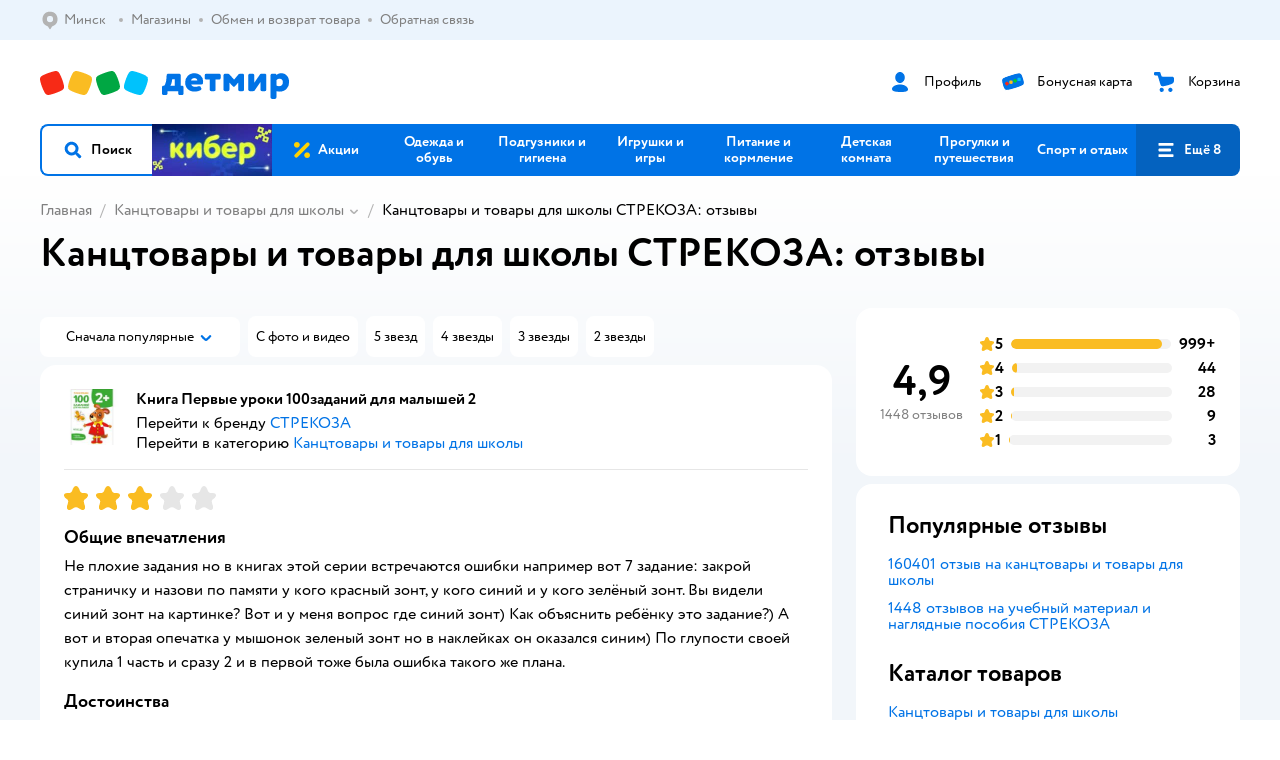

--- FILE ---
content_type: text/html; charset=utf-8
request_url: https://detmir.by/catalog/index/name/shkola/brand/5282/reviews/
body_size: 23702
content:
<!DOCTYPE html><html lang="ru"><head><meta charSet="utf-8"/><meta name="viewport" content="width=device-width, initial-scale=1"/><script async="" data-chunk="performanceLogger" src="/js/production_nocdn_d567166f/2879.2ec84b7a3cb14fcf.js"></script><script async="" data-chunk="app" src="/js/production_nocdn_d567166f/7846.3c651bb3db7d49e1.js" crossorigin="anonymous" fetchpriority="high" type="module"></script><script async="" data-chunk="app" src="/js/production_nocdn_d567166f/3524.bfbf46175303a59d.js" crossorigin="anonymous" fetchpriority="high" type="module"></script><script async="" data-chunk="elasticApm" src="/js/production_nocdn_d567166f/828.0092e6954b6a6255.js" crossorigin="anonymous"></script><script async="" data-chunk="dm" src="/js/production_nocdn_d567166f/3886.1568d993c9a7aef8.chunk.js" crossorigin="anonymous"></script><script async="" data-chunk="app-components-GeoChooser" src="/js/production_nocdn_d567166f/3496.ab68d4fbc2d8fcba.chunk.js" crossorigin="anonymous"></script><script async="" data-chunk="app-pages-Reviews" src="/js/production_nocdn_d567166f/8965.014a1fdeea53c36f.chunk.js" crossorigin="anonymous"></script><script async="" data-chunk="app-pages-Reviews" src="/js/production_nocdn_d567166f/763.8f9deb9b6a476b3b.chunk.js" crossorigin="anonymous"></script><script async="" data-chunk="app-pages-Reviews" src="/js/production_nocdn_d567166f/3304.98ee433a463e6ff7.chunk.js" crossorigin="anonymous"></script><script async="" data-chunk="app-pages-Reviews" src="/js/production_nocdn_d567166f/675.3d384e8d236e466c.chunk.js" crossorigin="anonymous"></script><meta http-equiv="X-UA-Compatible" content="IE=edge"/><title>Канцтовары и товары для школы СТРЕКОЗА ⭐ 1448 отзывов от реальных покупателей Детмира</title><meta name="description" content="Канцтовары и товары для школы СТРЕКОЗА ✔️ Настоящие отзывы покупателей на 5 товаров в интернет-магазине Детмир ✔️ Сравнивайте рейтинг и оценки товаров ✔️ Смотрите фото"/><meta name="robots" content="noindex,nofollow"/><link rel="canonical" href="https://detmir.by/catalog/index/name/shkola/brand/5282/reviews/"/><link data-chunk="app" rel="preload" as="style" href="/css/production_nocdn_d567166f/vendor.5ed2ae0bf92331b5.css"/><link data-chunk="app" rel="preload" as="style" href="/css/production_nocdn_d567166f/base.7d802fee472c26db.css"/><link data-chunk="app" rel="preload" as="style" href="/css/production_nocdn_d567166f/1869.ce3b7503453a053a.css"/><link rel="preload" href="https://img.detmir.st/Ij2qU1XA_Sg07PhVaBRc26uQqmb4KMw7xg-cEWahdZI/rs:fit:1635:240/g:ea/q:90/aHR0cHM6Ly9kZXRtaXIuYnkvaW1hZ2VzL2Jhbm5lcnMvZDRlNjZhOWM5ZmM3MzM2YzRmOTEwM2FjYThiNDU1OWZkMTgyOTVkYy5wbmc.webp" as="image" class="preloadImgEl" fetchPriority="high"/><script>let token = null;

window.logClientError = async error => {
  const { location, navigator } = window;

  const payload = [
    {
      client: 'ui',
      level: 'error',
      host: location.host,
      href: location.href,
      logger: error.type,
      requestId: null,
      message: error.message,
      stack: error.stack,
      description: JSON.stringify({
        userAgent: navigator.userAgent,
      }),
    },
  ];

  const apiUrl = new URL(window.detmirUtilityData.apiUrl);

  if (!token) {
    apiUrl.pathname = 'v1/tokens/csrf';
    try {
      const response = await fetch(apiUrl.toString(), { credentials: 'include' });
      token = (await response.json()).token;
    } catch (e) {
      // eslint-disable-next-line no-console
      console.error('Failed to fetch CSRF token:', e);
    }
  }

  apiUrl.pathname = 'v1/client-events';
  fetch(apiUrl.toString(), {
    method: 'POST',
    credentials: 'include',
    headers: {
      'Content-Type': 'application/json',
      'X-CSRF-Token': token,
    },
    body: JSON.stringify(payload),
  });
};
</script><script type="text/javascript" data-chunk="app">const MAX_ERRORS = 3;
let TOTAL_ERRORS_SENT = 0;
window.addEventListener(
  'error',
  event => {
    if (event.target.tagName === 'SCRIPT' && event.target.crossOrigin === 'anonymous') {
      if (TOTAL_ERRORS_SENT >= MAX_ERRORS) {
        return;
      }

      const el = event.target;
      const newScript = el.cloneNode();
      newScript.crossOrigin = undefined;
      document.head.appendChild(newScript);

      window.logClientError({
        type: 'JSERROR',
        message: `Ошибка загрузки скрипта: ${el.src}; Ошибка: ${event?.message ?? event?.error?.message} `,
        stack: event.stack,
      });
      TOTAL_ERRORS_SENT++;
    }
  },
  true
);
</script><script>window.detmirCountry='BY';</script><script>window.detmirUtilityData = {"arePerfMetricsEnabled":true,"appEnv":"by-prod","apm":{"gatherPercentage":0.15,"serverUrl":"https://elk-rum.detmir.by/"},"apiUrl":"https://api.by-prod.detmir-infra.ru/","routesFeatureFlags":{"isCardBindings":false,"isZooCharity":false,"hasEGiftCards":false,"isCoinsEnabled":false},"isRequestFromBot":true};</script><script>const unregisterServiceWorker = () => {
  if (window.navigator && navigator.serviceWorker) {
    navigator.serviceWorker.getRegistrations().then(registrations => {
      registrations.forEach(registration => {
        if (registration.scope === `${window.location.origin}/`) {
          registration.unregister();
        }
      });
    });
  }
};
unregisterServiceWorker();
</script><script type="text/javascript">const { pathname = '', hostname = '', search } = window.location || {};
const queryParams = new URLSearchParams(search);

let page = pathname;

if (pathname === '/cart/' && queryParams.get('step')) {
  // eslint-disable-next-line prefer-template
  page = pathname + '?step=' + queryParams.get('step');
}

const metrics = [
  {
    name: 'user_event',
    site: window.detmirUtilityData.appEnv ?? 'local',
    page,
    domain: hostname,
    event: 'pageview_start',
    value: 1,
  },
];
navigator.sendBeacon('https://telegraf.detmir-stats.ru/ui', JSON.stringify(metrics));
</script><link data-chunk="app" rel="stylesheet" href="/css/production_nocdn_d567166f/vendor.5ed2ae0bf92331b5.css" fetchPriority="high"/><link data-chunk="app" rel="stylesheet" href="/css/production_nocdn_d567166f/base.7d802fee472c26db.css" fetchPriority="high"/><link data-chunk="app" rel="stylesheet" href="/css/production_nocdn_d567166f/1869.ce3b7503453a053a.css"/><script id="__LOADABLE_REQUIRED_CHUNKS__" type="application/json">[3886,3496,8965,763,3304,675]</script><script id="__LOADABLE_REQUIRED_CHUNKS___ext" type="application/json">{"namedChunks":["dm","app-components-GeoChooser","app-pages-Reviews"]}</script><script>
          (function() {
            function getHtmlSelector(node) {
              if (!node) {
                return '';
              }
            
              let name = node.nodeName.toLowerCase();
              if (name === 'body') {
                return 'html>body';
              }
              if (node.id) {
                return name+'#'+node.id;
              }
              if (node.className && node.className.length) {
                name += '.' + [...node.classList.values()].join('.');
              }
              
              return getHtmlSelector(node.parentElement) + '>' + name;
            };
          
            window.detmirStartupClicks = [];
          
            function onClick(event) {
              if (window.detmirStartupClicks.length > 5) {
                window.detmirStartupClicks.shift();
              }
  
              window.detmirStartupClicks.push({ 
                time: performance.now ? performance.now() : Date.now(),
                target: getHtmlSelector(event.target) 
              });
            }
          
            document.addEventListener('click', onClick);
            
            document.addEventListener('detmirHydrateFinish', () => {
              window.removeEventListener('click', onClick);
            }, { once: true });
          })();
        </script><script>!(function(w,p,f,c){if(!window.crossOriginIsolated && !navigator.serviceWorker) return;c=w[p]=w[p]||{};c[f]=(c[f]||[]).concat(["dataLayer_metrika.push"])})(window,'partytown','forward');/* Partytown 0.10.1 - MIT builder.io */
const t={preserveBehavior:!1},e=e=>{if("string"==typeof e)return[e,t];const[n,r=t]=e;return[n,{...t,...r}]},n=Object.freeze((t=>{const e=new Set;let n=[];do{Object.getOwnPropertyNames(n).forEach((t=>{"function"==typeof n[t]&&e.add(t)}))}while((n=Object.getPrototypeOf(n))!==Object.prototype);return Array.from(e)})());!function(t,r,o,i,a,s,c,d,l,p,u=t,f){function h(){f||(f=1,"/"==(c=(s.lib||"/~partytown/")+(s.debug?"debug/":""))[0]&&(l=r.querySelectorAll('script[type="text/partytown"]'),i!=t?i.dispatchEvent(new CustomEvent("pt1",{detail:t})):(d=setTimeout(v,1e4),r.addEventListener("pt0",w),a?y(1):o.serviceWorker?o.serviceWorker.register(c+(s.swPath||"partytown-sw.js"),{scope:c}).then((function(t){t.active?y():t.installing&&t.installing.addEventListener("statechange",(function(t){"activated"==t.target.state&&y()}))}),console.error):v())))}function y(e){p=r.createElement(e?"script":"iframe"),t._pttab=Date.now(),e||(p.style.display="block",p.style.width="0",p.style.height="0",p.style.border="0",p.style.visibility="hidden",p.setAttribute("aria-hidden",!0)),p.src=c+"partytown-"+(e?"atomics.js?v=0.10.1":"sandbox-sw.html?"+t._pttab),r.querySelector(s.sandboxParent||"body").appendChild(p)}function v(n,o){for(w(),i==t&&(s.forward||[]).map((function(n){const[r]=e(n);delete t[r.split(".")[0]]})),n=0;n<l.length;n++)(o=r.createElement("script")).innerHTML=l[n].innerHTML,o.nonce=s.nonce,r.head.appendChild(o);p&&p.parentNode.removeChild(p)}function w(){clearTimeout(d)}s=t.partytown||{},i==t&&(s.forward||[]).map((function(r){const[o,{preserveBehavior:i}]=e(r);u=t,o.split(".").map((function(e,r,o){var a;u=u[o[r]]=r+1<o.length?u[o[r]]||(a=o[r+1],n.includes(a)?[]:{}):(()=>{let e=null;if(i){const{methodOrProperty:n,thisObject:r}=((t,e)=>{let n=t;for(let t=0;t<e.length-1;t+=1)n=n[e[t]];return{thisObject:n,methodOrProperty:e.length>0?n[e[e.length-1]]:void 0}})(t,o);"function"==typeof n&&(e=(...t)=>n.apply(r,...t))}return function(){let n;return e&&(n=e(arguments)),(t._ptf=t._ptf||[]).push(o,arguments),n}})()}))})),"complete"==r.readyState?h():(t.addEventListener("DOMContentLoaded",h),t.addEventListener("load",h))}(window,document,navigator,top,window.crossOriginIsolated);document.currentScript.dataset.partytown="";</script><link rel="shortcut icon" type="image/x-icon" href="/img/production_nocdn_d567166f/a780b22ab498f751c69ff8064f2eebb8.ico"/><link rel="apple-touch-icon-precomposed" sizes="57x57" href="/img/production_nocdn_d567166f/2b26a9d949e6d3ea44da296178521269.png"/><link rel="apple-touch-icon-precomposed" sizes="114x114" href="/img/production_nocdn_d567166f/d35828d05da42da9e45fbb3291cdf919.png"/><link rel="apple-touch-icon-precomposed" sizes="72x72" href="/img/production_nocdn_d567166f/553d4b780ac22b07e3d6a52441299421.png"/><link rel="apple-touch-icon-precomposed" sizes="144x144" href="/img/production_nocdn_d567166f/d48b4050c45a36f919d32a949b055914.png"/><link rel="apple-touch-icon-precomposed" sizes="60x60" href="/img/production_nocdn_d567166f/8c5ef86d3f01767a694b1d46b9083da2.png"/><link rel="apple-touch-icon-precomposed" sizes="120x120" href="/img/production_nocdn_d567166f/fa669e33297a88241c83fd667d62531e.png"/><link rel="apple-touch-icon-precomposed" sizes="76x76" href="/img/production_nocdn_d567166f/20df95d56d90bc78dca92af9b06052db.png"/><link rel="apple-touch-icon-precomposed" sizes="152x152" href="/img/production_nocdn_d567166f/51c3eee8752ef021f6e80605fbd4c521.png"/><link rel="icon" type="image/png" href="/img/production_nocdn_d567166f/5bb06e2b25660ec574e6812361d13732.png" sizes="196x196"/><link rel="icon" type="image/png" href="/img/production_nocdn_d567166f/30f48d4f41e8d00e30c5c7ba09ea0b2d.png" sizes="96x96"/><link rel="icon" type="image/png" href="/img/production_nocdn_d567166f/79c8d4d535e4946b8cafb6ed85291edc.png" sizes="32x32"/><link rel="icon" type="image/png" href="/img/production_nocdn_d567166f/67d5167b2d9d125757e9b6590ea88887.png" sizes="16x16"/><link rel="icon" type="image/png" href="/img/production_nocdn_d567166f/3d06f4b72909e298b801ae0e35120f1c.png" sizes="128x128"/><meta name="application-name" content=" "/><meta name="msapplication-TileColor" content="#FFFFFF"/><meta name="msapplication-TileImage" content="/img/production_nocdn_d567166f/d48b4050c45a36f919d32a949b055914.png"/><meta name="msapplication-square70x70logo" content="/img/production_nocdn_d567166f/45ed6fcc191585121e3d7be7946d1f70.png"/><meta name="msapplication-square150x150logo" content="/img/production_nocdn_d567166f/cc4d71f26fa63a811ab34b851d3f7a50.png"/><meta name="msapplication-wide310x150logo" content="/img/production_nocdn_d567166f/85a7f1d3f18b655fe498b471bed8c2c3.png"/><meta name="msapplication-square310x310logo" content="/img/production_nocdn_d567166f/8e24ca053afd83c5b21f5d1cce3e228a.png"/><meta property="og:type" content="website"/><meta property="og:url" content="https://detmir.by"/><meta property="og:title" content="Канцтовары и товары для школы СТРЕКОЗА ⭐ 1448 отзывов от реальных покупателей Детмира"/><meta property="og:description" content="Канцтовары и товары для школы СТРЕКОЗА ✔️ Настоящие отзывы покупателей на 5 товаров в интернет-магазине Детмир ✔️ Сравнивайте рейтинг и оценки товаров ✔️ Смотрите фото"/><meta property="og:image" content="/img/production_nocdn_d567166f/4c3235adfdfaca6a18caccf15f994028.png"/><meta property="fb:image" content="/img/production_nocdn_d567166f/4c3235adfdfaca6a18caccf15f994028.png"/><meta property="vk:image" content="/img/production_nocdn_d567166f/4c3235adfdfaca6a18caccf15f994028.png"/><meta property="twitter:image" content="/img/production_nocdn_d567166f/4c3235adfdfaca6a18caccf15f994028.png"/><meta property="og:image:width" content="1200"/><meta property="og:image:height" content="630"/><meta name="google-site-verification" content="H12mlaR4ux4mUKnx_ECZzODISfpLd6wlgAZVM5XZSYU"/><link hrefLang="x-default" href="https://detmir.by/catalog/index/name/shkola/brand/5282/reviews/" rel="alternate"/><link rel="image_src" href="/img/production_nocdn_d567166f/4c3235adfdfaca6a18caccf15f994028.png"/></head><body class="theme-dm"><div id="helpdesk-eddy-container"></div><div id="app-container"><link rel="preload" as="image" href="/img/production_nocdn_d567166f/cc1da3cbe876bf43d1266d45a3920347.svg" fetchPriority="high"/><!--$--><!--/$--><!--$--><!--/$--><div class="jrLsE"><header role="banner" class="header dnYar"><nav class="PudMh VRjKb" aria-label="Дополнительная навигация"><div class="dYvDm" data-testid="additionalNavigation"><div class="snSHG QvCxj"><ul class="KPAvT zUEyg Xhmqa"><li class="IDSfq DDWSH uCnqS lGxNe zMhZG ujEdT NjVIq IUqts" data-testid="additionalNavigationGeoChooser"><div class="kZXhq"><!--$--><!--$--><div style="position:relative"><button aria-haspopup="dialog" class="CeXKm yDUrO fVWeq FUKEd"><i class="JcNfr fpZsC FOSxX iyzfq" aria-hidden="true"><svg xmlns="http://www.w3.org/2000/svg" xmlns:xlink="http://www.w3.org/1999/xlink" class="btLZs"><use xlink:href="/img/production_nocdn_d567166f/a7df7b208685e68cdc8e3c302a2634f9.svg#dm_pin"></use></svg></i><span class="UJWGs">Выбор региона.</span><span data-testid="geoChooserLink" class="rLytq Euniu aAxYk WrZzq">Минск</span></button><div role="dialog" aria-modal="true" aria-labelledby="regionConfirmationModalTitle" class="VbRAj Tfwnh NRspI jkbvF PIQhc HmquA"><div class="UKbKh"></div><div class="pMhYx nkntf"><div class="AznHm"><div class="yjjRv"><div class="SRIWH"><span data-testid="typography" class="Stsns LaUyi aAxYk WrZzq" id="regionConfirmationModalTitle">Ваш регион</span><span data-testid="typography" class="uuPaY PDJEW aAxYk QdjwF" aria-hidden="true"></span></div><img class="chvMC" src="/img/production_nocdn_d567166f/cc1da3cbe876bf43d1266d45a3920347.svg" alt="globe" fetchPriority="high" aria-hidden="true"/></div><div class="esVxi"><button type="button" role="button" class="zVAvY qYnhv LpqVT AIRxK cIstC"><span class="ExGnU"><span class="hJvCd">Верно!</span></span></button><button type="button" role="button" class="zVAvY LpqVT TRsPL gkABZ"><span class="ExGnU"><span class="hJvCd"><span class="YbExo">Нет, другой</span></span></span></button></div></div></div></div></div><!--/$--><!--/$--></div></li><li class="IDSfq DDWSH uCnqS lGxNe zMhZG mHiue IUqts wRlrs"><a class="MhlEV" href="/shops/" target="_self" rel="nofollow"><span class="kZXhq">Магазины</span></a></li><li class="IDSfq DDWSH uCnqS lGxNe zMhZG mHiue IUqts wRlrs"><a class="MhlEV" href="/pages/exchange_and_refund/" target="_self" rel="nofollow"><span class="kZXhq">Обмен и возврат товара</span></a></li><li class="IDSfq DDWSH uCnqS lGxNe zMhZG mHiue IUqts wRlrs"><a class="MhlEV" href="/feedback/" target="_self" rel="nofollow"><span class="kZXhq">Обратная связь</span></a></li></ul></div><div class="fdHdW"><!--$--><!--/$--></div></div></nav><div class="EWINM"><div class="VZsED"><!--$--><a href="/" class="Xxrvj lYbEe TaiND" title="Детмир" data-testid="logoLink"></a><!--/$--><!--$--><div class="nWLgI" data-testid="headerControlsBlock"><div class="dflCW tdrjI" data-testid="headerLoginBlock"><div class="WtDCv dflCW"><div class="AZCqi"><span class="ZVhka"><i class="JcNfr EEmQE bvDwa" aria-hidden="true"><svg xmlns="http://www.w3.org/2000/svg" xmlns:xlink="http://www.w3.org/1999/xlink" class="btLZs"><use xlink:href="/img/production_nocdn_d567166f/a7df7b208685e68cdc8e3c302a2634f9.svg#dm_profile"></use></svg></i></span></div><a href="/profile/" class="YsSkZ" rel="nofollow" data-testid="headerLoginBlock"><span class="CMkkv">Профиль</span></a></div></div><div class="WtDCv nSlTC dflCW"><div class="AZCqi"><span class="ZVhka"><i class="JcNfr EEmQE" aria-hidden="true"><svg xmlns="http://www.w3.org/2000/svg" xmlns:xlink="http://www.w3.org/1999/xlink" class="btLZs"><use xlink:href="/img/production_nocdn_d567166f/a7df7b208685e68cdc8e3c302a2634f9.svg#dm_prof_bonus_card"></use></svg></i></span></div><a href="https://info.detmir.by/" class="YsSkZ" rel="nofollow" data-testid="headerBonusBlock"><span class="CMkkv">Бонусная карта</span></a></div><div class="WtDCv iridR dflCW"><div class="AZCqi"><span class="ZVhka"><i class="JcNfr EEmQE" aria-hidden="true"><svg xmlns="http://www.w3.org/2000/svg" xmlns:xlink="http://www.w3.org/1999/xlink" class="btLZs"><use xlink:href="/img/production_nocdn_d567166f/a7df7b208685e68cdc8e3c302a2634f9.svg#dm_cart"></use></svg></i></span></div><a href="/cart/" class="YsSkZ" rel="nofollow" data-testid="headerCartBlock"><span class="CMkkv">Корзина</span></a></div></div><!--/$--></div></div><div class="LETnS Luqyu"><button class="CeXKm HiIPx" data-testid="navigationBackground" role="button" type="button"><span class="tKljo">кнопка навигации</span></button><nav aria-label="Главное меню" class="jJFug sqdQY"><div class="tweWM"><ul class="roTie"><!--$--><li data-dy="magnifier" class="NMROV tUJyR"><button class="CeXKm doJTR" role="button" type="button"><i class="JcNfr fpZsC OnuaM" aria-hidden="true"><svg xmlns="http://www.w3.org/2000/svg" xmlns:xlink="http://www.w3.org/1999/xlink" class="btLZs"><use xlink:href="/img/production_nocdn_d567166f/a7df7b208685e68cdc8e3c302a2634f9.svg#dm_search"></use></svg></i><span>Поиск</span></button></li><!--/$--><!--$--><li class="NMROV nPliQ" style="background-image:url(https://detmir.by/images/uiconfigs/4dbd2f2b8c480e010d096ea9efad43ec5fd1396e/23fa34ae0b47f2f9e240c67bc341853f74080f28.jpg)"></li><li class="NMROV qgBzF"><a class="doJTR" href="https://detmir.by/actions/"><span style="background-image:url(https://go.detmir.st/images/siteMenu/08754eee41662d7750114d4854c21fd2e1cf5ed6.svg)" class="nVebk AoUVO"></span><span class="mJmwr">Акции</span></a></li><li class="NMROV qgBzF"><a href="https://detmir.by/catalog/index/name/children_clothes/" class="doJTR" data-testid="navigationLink"><span class="mJmwr">Одежда и обувь</span></a></li><li class="NMROV qgBzF"><a class="doJTR" href="https://detmir.by/catalog/index/name/hygiene_care/"><span class="mJmwr">Подгузники и гигиена</span></a></li><li class="NMROV qgBzF"><a class="doJTR" href="https://detmir.by/catalog/index/name/igry_i_igrushki/"><span class="mJmwr">Игрушки и игры</span></a></li><li class="NMROV qgBzF"><a class="doJTR" href="https://detmir.by/catalog/index/name/nutrition_feeding/"><span class="mJmwr">Питание и кормление</span></a></li><li class="NMROV qgBzF"><a class="doJTR" href="https://detmir.by/catalog/index/name/childrens_room/"><span class="mJmwr">Детская комната</span></a></li><li class="NMROV qgBzF"><a class="doJTR" href="https://detmir.by/catalog/index/name/trips_travel/"><span class="mJmwr">Прогулки и путешествия</span></a></li><li class="NMROV qgBzF"><a class="doJTR" href="https://detmir.by/catalog/index/name/sport_otdyh/"><span class="mJmwr">Спорт и отдых</span></a></li><li class="NMROV qgBzF"><a class="doJTR" href="https://detmir.by/catalog/index/name/hobbies_creativity/"><span class="mJmwr">Хобби и творчество</span></a></li><li class="NMROV qgBzF"><a class="doJTR" href="https://detmir.by/catalog/index/name/shkola/"><span class="mJmwr">Канцтовары и товары для школы</span></a></li><li class="NMROV qgBzF"><a class="doJTR" href="https://detmir.by/catalog/index/name/knigy/"><span class="mJmwr">Книги</span></a></li><li class="NMROV qgBzF"><a class="doJTR" href="https://detmir.by/catalog/index/name/dom/"><span class="mJmwr">Дом</span></a></li><li class="NMROV qgBzF"><a class="doJTR" href="https://detmir.by/catalog/index/name/products_for_mother/"><span class="mJmwr">Для родителей</span></a></li><li class="NMROV qgBzF rfXeW"><a class="doJTR" href="https://detmir.by/promocodes/"><span style="background-image:url(https://detmir.by/images/siteMenu/b297051bc60f2ecbd7b90c28c344c6397bb14ed3.png)" class="nVebk"></span><span class="mJmwr">Промокоды</span></a></li><li class="NMROV qgBzF rfXeW"><a class="doJTR" href="https://detmir.by/catalog/index/name/podarki/"><span style="background-image:url(https://detmir.by/images/siteMenu/be2f7ab39637e46971f92b30eb1df41f3e4bdc75.png)" class="nVebk"></span><span class="mJmwr">Подарки</span></a></li><!--/$--><!--$--><li class="NMROV MRrCk"><button aria-expanded="false" aria-haspopup="menu" class="CeXKm doJTR" data-testid="openMenuButton" role="button" type="button"><i class="JcNfr fpZsC OnuaM" aria-hidden="true"><svg xmlns="http://www.w3.org/2000/svg" xmlns:xlink="http://www.w3.org/1999/xlink" class="btLZs"><use xlink:href="/img/production_nocdn_d567166f/a7df7b208685e68cdc8e3c302a2634f9.svg#dm_menu"></use></svg></i><span>Ещё 8</span></button></li><!--/$--></ul></div></nav><!--$--><div class="eNImK" style="height:0px"></div><!--/$--></div><!--$--><!--/$--><!--$--><!--/$--></header><!--$--><!--/$--><main class="JZmLh"><div class="EtpFX WDJmu"><!--$--><header class="cBJnG xUEah"><!--$--><script type="application/ld+json">{"@context":"https://schema.org","@type":"BreadcrumbList","itemListElement":[{"@type":"ListItem","position":"1","item":{"@id":"/","name":"Главная"}},{"@type":"ListItem","position":"2","item":{"@id":"https://detmir.by/catalog/index/name/shkola/","name":"⭐ Канцтовары и товары для школы"}}]}</script><nav class="yONMw" aria-label="breadcrumb"><ul class="MUTqd EqlWe" data-testid="breadcrumbsList"><li class="qGKvQ" data-testid="breadcrumbsItem"><i class="JcNfr VaWwl UoeHO" aria-hidden="true"><svg xmlns="http://www.w3.org/2000/svg" xmlns:xlink="http://www.w3.org/1999/xlink" class="btLZs"><use xlink:href="/img/production_nocdn_d567166f/a7df7b208685e68cdc8e3c302a2634f9.svg#dm_arrow_short_left"></use></svg></i><div class="AqLqC MwQuB"><a href="/" class="WEBSQ" data-testid="linkComponentLink">Главная</a><i class="JcNfr PiHza fEPyZ" aria-hidden="true"><svg xmlns="http://www.w3.org/2000/svg" xmlns:xlink="http://www.w3.org/1999/xlink" class="btLZs"><use xlink:href="/img/production_nocdn_d567166f/a7df7b208685e68cdc8e3c302a2634f9.svg#dm_arrow_short_bottom"></use></svg></i></div></li><li class="qGKvQ zirzl" data-testid="breadcrumbsItem"><i class="JcNfr VaWwl UoeHO" aria-hidden="true"><svg xmlns="http://www.w3.org/2000/svg" xmlns:xlink="http://www.w3.org/1999/xlink" class="btLZs"><use xlink:href="/img/production_nocdn_d567166f/a7df7b208685e68cdc8e3c302a2634f9.svg#dm_arrow_short_left"></use></svg></i><div class="AqLqC MwQuB"><a href="https://detmir.by/catalog/index/name/shkola/" class="WEBSQ" data-testid="linkComponentLink">Канцтовары и товары для школы</a><i class="JcNfr PiHza fEPyZ" aria-hidden="true"><svg xmlns="http://www.w3.org/2000/svg" xmlns:xlink="http://www.w3.org/1999/xlink" class="btLZs"><use xlink:href="/img/production_nocdn_d567166f/a7df7b208685e68cdc8e3c302a2634f9.svg#dm_arrow_short_bottom"></use></svg></i><div class="qmnbJ"><ul class="LtWWf"><li class="obADO"><a href="https://detmir.by/catalog/index/name/ryukzaki_ranci_sumki/" class="WEBSQ" data-testid="linkComponentLink">Рюкзаки, мешки, пеналы и аксессуары</a></li><li class="obADO"><a href="https://detmir.by/catalog/index/name/paper_products/" class="WEBSQ" data-testid="linkComponentLink">Бумажная продукция</a></li><li class="obADO"><a href="https://detmir.by/catalog/index/name/shkolnoe_tvorchestvo/" class="WEBSQ" data-testid="linkComponentLink">Школьное творчество</a></li><li class="obADO"><a href="https://detmir.by/catalog/index/name/kancyl/" class="WEBSQ" data-testid="linkComponentLink">Канцелярские принадлежности</a></li><li class="obADO"><a href="https://detmir.by/catalog/index/name/rabochee_mesto_shkolnika/" class="WEBSQ" data-testid="linkComponentLink">Рабочее место школьника</a></li><li class="obADO"><a href="https://detmir.by/catalog/index/name/uchebniy_material_posobia/" class="WEBSQ" data-testid="linkComponentLink">Учебный материал и наглядные пособия</a></li><li class="obADO"><a href="https://detmir.by/catalog/index/name/preparing_school/" class="WEBSQ" data-testid="linkComponentLink">Готовься к школе</a></li></ul></div></div></li><li class="qGKvQ" data-testid="breadcrumbsItem"><i class="JcNfr VaWwl UoeHO" aria-hidden="true"><svg xmlns="http://www.w3.org/2000/svg" xmlns:xlink="http://www.w3.org/1999/xlink" class="btLZs"><use xlink:href="/img/production_nocdn_d567166f/a7df7b208685e68cdc8e3c302a2634f9.svg#dm_arrow_short_left"></use></svg></i><div class="AqLqC MwQuB"><span class="WEBSQ">Канцтовары и товары для школы СТРЕКОЗА: отзывы</span><i class="JcNfr PiHza fEPyZ" aria-hidden="true"><svg xmlns="http://www.w3.org/2000/svg" xmlns:xlink="http://www.w3.org/1999/xlink" class="btLZs"><use xlink:href="/img/production_nocdn_d567166f/a7df7b208685e68cdc8e3c302a2634f9.svg#dm_arrow_short_bottom"></use></svg></i></div></li></ul></nav><!--/$--><div class="dWWBg"><h1 class="wAzXW" data-testid="pageTitle">Канцтовары и товары для школы СТРЕКОЗА: отзывы</h1></div></header><!--/$--><div class="bfvLj"><section class="IyWLo"><!--$--><div class="jJxcb"></div><!--/$--><!--$--><div class="CqNCO"><ul class="qvoyA"><li class="GMkYk"><div class="EcvaZ"><button type="button" role="button" data-testid="reviewOrderButton" class="zVAvY LdIgq COCPL AIRxK gkABZ"><span class="ExGnU"><span class="hJvCd"><span class="qOlYR">Сначала популярные</span><i class="JcNfr VaWwl FLcMB" aria-hidden="true"><svg xmlns="http://www.w3.org/2000/svg" xmlns:xlink="http://www.w3.org/1999/xlink" class="btLZs"><use xlink:href="/img/production_nocdn_d567166f/a7df7b208685e68cdc8e3c302a2634f9.svg#dm_arrow_short_bottom"></use></svg></i></span></span></button><div data-testid="reviewsOrderPopup" class="VbRAj QtZoJ jkbvF VeLUA HmquA"><div class="pMhYx nkntf"><ul class="KPAvT Lrzaz"><li class="IDSfq UyyVs lGxNe zMhZG opJEQ PBBsp" data-testid="popularity:desc-label"><div class="kZXhq">Сначала популярные</div></li><li class="IDSfq UyyVs lGxNe zMhZG opJEQ" data-testid="created:desc-label"><div class="kZXhq">Сначала новые</div></li><li class="IDSfq UyyVs lGxNe zMhZG opJEQ" data-testid="rating:desc-label"><div class="kZXhq">Сначала с высокой оценкой</div></li><li class="IDSfq UyyVs lGxNe zMhZG opJEQ" data-testid="rating:asc-label"><div class="kZXhq">Сначала с низкой оценкой</div></li></ul></div></div></div></li><li class="GMkYk"><label><input data-testid="presetsTag" type="checkbox" class="BWYbB"/><span class="ZKlxx"><span data-testid="typography" class="tiiLD Euniu aAxYk WrZzq">С фото и видео</span></span></label></li><li class="GMkYk"><label><input data-testid="presetsTag" type="checkbox" class="BWYbB"/><span class="ZKlxx"><span data-testid="typography" class="tiiLD Euniu aAxYk WrZzq">5 звезд</span></span></label></li><li class="GMkYk"><label><input data-testid="presetsTag" type="checkbox" class="BWYbB"/><span class="ZKlxx"><span data-testid="typography" class="tiiLD Euniu aAxYk WrZzq">4 звезды</span></span></label></li><li class="GMkYk"><label><input data-testid="presetsTag" type="checkbox" class="BWYbB"/><span class="ZKlxx"><span data-testid="typography" class="tiiLD Euniu aAxYk WrZzq">3 звезды</span></span></label></li><li class="GMkYk"><label><input data-testid="presetsTag" type="checkbox" class="BWYbB"/><span class="ZKlxx"><span data-testid="typography" class="tiiLD Euniu aAxYk WrZzq">2 звезды</span></span></label></li></ul></div><!--/$--><ul><!--$--><li class="iwOVd"><section class="kPWfd" itemType="https://schema.org/Product" itemScope=""><header class="jtnop"><div class="rsqnB"><div class="lSRYm"><div class="FDerZ dUcma"><div class="EorVt"><div class="vdmdR"><div class="OqlGy CJjWx TBGAV"><img class="OqxAT MJUUy xDhtt" src="https://catalog-cdn.detmir.st/media/kJq-YUDrC8si2-Qjic29Q0suh2CoQfRYSd1jZR4S9GQ=.webp?preset=site_product_gallery_r150" alt="Книга Первые уроки 100заданий для малышей 2" itemProp="image" loading="lazy"/></div></div></div></div><a href="https://detmir.by/product/index/id/6039280/" class="Bjmtv" data-testid="headerLink"></a></div><div class="qRIAw"><a href="https://detmir.by/product/index/id/6039280/" class="Wjkhp npvKM" data-testid="headerLink2"><span data-testid="typography" itemProp="name" class="npvKM LaUyi mZAdL MqCJM">Книга Первые уроки 100заданий для малышей 2</span></a><span data-testid="typography" class="LaUyi aAxYk WrZzq">Перейти к бренду <a href="https://detmir.by/catalog/index/name/shkola/brand/5282/" class="Wjkhp" data-testid="headerLink3"><span data-testid="typography" class="LaUyi mZAdL WrZzq">СТРЕКОЗА</span></a></span><span data-testid="typography" class="LaUyi aAxYk WrZzq">Перейти в категорию <a href="https://detmir.by/catalog/index/name/shkola/" class="Wjkhp" data-testid="headerLink4"><span data-testid="typography" class="LaUyi mZAdL WrZzq">Канцтовары и товары для школы</span></a></span></div></div></header><article class="ipFPz" itemProp="review" itemScope="" itemType="https://schema.org/Review"><div class="BUpcN"><div itemProp="reviewRating" itemScope="" itemType="https://schema.org/Rating"><meta itemProp="worstRating" content="1"/><meta itemProp="bestRating" content="5"/><meta itemProp="ratingValue" content="3"/><div class="MWUsl NXSwh mpMRS"><span class="aEWIr">Рейтинг: <!-- -->3</span></div></div></div><dl><dt class="gzMFY">Общие впечатления</dt><dd class="GdODy" itemProp="reviewBody">Не плохие задания но в книгах этой серии встречаются ошибки например вот 7 задание: закрой страничку и назови по памяти у кого красный зонт, у кого синий и у кого зелёный зонт. Вы видели синий зонт на картинке? Вот и у меня вопрос где синий зонт) Как объяснить ребёнку это задание?) А вот и вторая опечатка у мышонок зеленый зонт но в наклейках он оказался синим) По глупости своей купила 1 часть и сразу 2 и в первой тоже была ошибка такого же плана.</dd></dl><dl itemProp="positiveNotes" itemScope="" itemType="https://schema.org/ItemList"><dt class="gzMFY">Достоинства</dt><dd class="GdODy" itemProp="itemListElement" itemScope="" itemType="https://schema.org/ListItem">Нормальные задания можно заниматься но много повторяющихся персонажи похожие и сюжеты тоже.<meta itemProp="position" content="1"/><meta itemProp="name" content="Нормальные задания можно заниматься но много повторяющихся персонажи похожие и сюжеты тоже."/></dd></dl><dl itemProp="negativeNotes" itemScope="" itemType="https://schema.org/ItemList"><dt class="gzMFY">Недостатки</dt><dd class="GdODy" itemProp="itemListElement" itemScope="" itemType="https://schema.org/ListItem">Есть опечатки 2 заметила но кто знает что будет дальше мы ещё не все задания сделали. Считаю что надо много раз пересматривать свою работу прежде чем отдавать её на печать ошибки в книгах смотрятся очень плохо.<meta itemProp="position" content="1"/><meta itemProp="name" content="Есть опечатки 2 заметила но кто знает что будет дальше мы ещё не все задания сделали. Считаю что надо много раз пересматривать свою работу прежде чем отдавать её на печать ошибки в книгах смотрятся очень плохо."/></dd></dl><ul class="ayhdF ekapI" data-testid="feedbackImages"><li class="YAErO"><div class="fzyIo"><button class="CeXKm PZjzE" role="button" type="button"><img class="NvEHX" alt="Книга Первые уроки 100заданий для малышей 2: отзыв пользователя ДетМир" loading="lazy" src="https://reviews.detmir.st/media/utfbGAfz4FOWPc7SYNy_vEcEH4q1NCrCfIoYIqra_qs=.webp?preset=r340"/></button></div></li><li class="YAErO"><div class="fzyIo"><button class="CeXKm PZjzE" role="button" type="button"><img class="NvEHX" alt="Книга Первые уроки 100заданий для малышей 2: отзыв пользователя ДетМир" loading="lazy" src="https://reviews.detmir.st/media/7WE9--HV1eg8bHnGdw2FuYyjBqae9Mw98ta0AHYRews=.webp?preset=r340"/></button></div></li><li class="YAErO"><div class="fzyIo"><button class="CeXKm PZjzE" role="button" type="button"><img class="NvEHX" alt="Книга Первые уроки 100заданий для малышей 2: отзыв пользователя ДетМир" loading="lazy" src="https://reviews.detmir.st/media/jGFYlsz_sWLNlTMRXTE5yKaw23nQyGmAwUKVp6w8-zg=.webp?preset=r340"/></button></div></li></ul><footer class="YQxrU"><div class="JHlfs"><time class="biMft">04 октября 2023<!-- -->  ·  </time><p class="zCbTp" itemProp="author" itemScope="" itemType="https://schema.org/Person">Софья Д.<meta itemProp="name" content="Софья Д."/></p><meta itemProp="datePublished" content="2023-04-10"/></div><div class="BzBBJ"></div></footer></article></section></li><li class="iwOVd"><section class="kPWfd" itemType="https://schema.org/Product" itemScope=""><header class="jtnop"><div class="rsqnB"><div class="lSRYm"><div class="FDerZ dUcma"><div class="EorVt"><div class="vdmdR"><div class="OqlGy CJjWx TBGAV"><img class="OqxAT MJUUy xDhtt" src="https://catalog-cdn.detmir.st/media/n4KQWvUkifALyC6cHT9DHi9_Hym3r72uuZ4PdmH2vmI=.webp?preset=site_product_gallery_r150" alt="Книга СТРЕКОЗА Самые лучшие многоразовые наклейки Где моя мама" itemProp="image" loading="lazy"/></div></div></div></div><a href="https://detmir.by/product/index/id/3707852/" class="Bjmtv" data-testid="headerLink"></a></div><div class="qRIAw"><a href="https://detmir.by/product/index/id/3707852/" class="Wjkhp npvKM" data-testid="headerLink2"><span data-testid="typography" itemProp="name" class="npvKM LaUyi mZAdL MqCJM">Книга СТРЕКОЗА Самые лучшие многоразовые наклейки Где моя мама</span></a><span data-testid="typography" class="LaUyi aAxYk WrZzq">Перейти к бренду <a href="https://detmir.by/catalog/index/name/shkola/brand/5282/" class="Wjkhp" data-testid="headerLink3"><span data-testid="typography" class="LaUyi mZAdL WrZzq">СТРЕКОЗА</span></a></span><span data-testid="typography" class="LaUyi aAxYk WrZzq">Перейти в категорию <a href="https://detmir.by/catalog/index/name/shkola/" class="Wjkhp" data-testid="headerLink4"><span data-testid="typography" class="LaUyi mZAdL WrZzq">Канцтовары и товары для школы</span></a></span></div></div></header><article class="ipFPz" itemProp="review" itemScope="" itemType="https://schema.org/Review"><div class="BUpcN"><div itemProp="reviewRating" itemScope="" itemType="https://schema.org/Rating"><meta itemProp="worstRating" content="1"/><meta itemProp="bestRating" content="5"/><meta itemProp="ratingValue" content="5"/><div class="MWUsl bgdSm mpMRS"><span class="aEWIr">Рейтинг: <!-- -->5</span></div></div></div><dl><dt class="gzMFY">Общие впечатления</dt><dd class="GdODy" itemProp="reviewBody">Дочка 2,5 года в восторге, ошибки можно исправлять много раз (переклеивать)</dd></dl><dl itemProp="positiveNotes" itemScope="" itemType="https://schema.org/ItemList"><dt class="gzMFY">Достоинства</dt><dd class="GdODy" itemProp="itemListElement" itemScope="" itemType="https://schema.org/ListItem">Красочные, красивые рисунки, наклейки действительно многоразовые, испытание прошло успешно<meta itemProp="position" content="1"/><meta itemProp="name" content="Красочные, красивые рисунки, наклейки действительно многоразовые, испытание прошло успешно"/></dd></dl><dl itemProp="negativeNotes" itemScope="" itemType="https://schema.org/ItemList"><dt class="gzMFY">Недостатки</dt><dd class="GdODy" itemProp="itemListElement" itemScope="" itemType="https://schema.org/ListItem">Не нашли<meta itemProp="position" content="1"/><meta itemProp="name" content="Не нашли"/></dd></dl><footer class="YQxrU"><div class="JHlfs"><time class="biMft">10 декабря 2022<!-- -->  ·  </time><p class="zCbTp" itemProp="author" itemScope="" itemType="https://schema.org/Person">Зиля Н.<meta itemProp="name" content="Зиля Н."/></p><meta itemProp="datePublished" content="2022-10-12"/></div><div class="BzBBJ"></div></footer></article></section></li><li class="iwOVd"><section class="kPWfd" itemType="https://schema.org/Product" itemScope=""><header class="jtnop"><div class="rsqnB"><div class="lSRYm"><div class="FDerZ dUcma"><div class="EorVt"><div class="vdmdR"><div class="OqlGy CJjWx TBGAV"><img class="OqxAT MJUUy xDhtt" src="https://catalog-cdn.detmir.st/media/iYXjqC9KIzlTPiJRsWqKbQJJfcEbV37wQBs0bgW544w=.webp?preset=site_product_gallery_r150" alt="Книга Развивающая книга с наклейками Овощи фрукты и ягоды" itemProp="image" loading="lazy"/></div></div></div></div><a href="https://detmir.by/product/index/id/6039218/" class="Bjmtv" data-testid="headerLink"></a></div><div class="qRIAw"><a href="https://detmir.by/product/index/id/6039218/" class="Wjkhp npvKM" data-testid="headerLink2"><span data-testid="typography" itemProp="name" class="npvKM LaUyi mZAdL MqCJM">Книга Развивающая книга с наклейками Овощи фрукты и ягоды</span></a><span data-testid="typography" class="LaUyi aAxYk WrZzq">Перейти к бренду <a href="https://detmir.by/catalog/index/name/shkola/brand/5282/" class="Wjkhp" data-testid="headerLink3"><span data-testid="typography" class="LaUyi mZAdL WrZzq">СТРЕКОЗА</span></a></span><span data-testid="typography" class="LaUyi aAxYk WrZzq">Перейти в категорию <a href="https://detmir.by/catalog/index/name/shkola/" class="Wjkhp" data-testid="headerLink4"><span data-testid="typography" class="LaUyi mZAdL WrZzq">Канцтовары и товары для школы</span></a></span></div></div></header><article class="ipFPz" itemProp="review" itemScope="" itemType="https://schema.org/Review"><div class="BUpcN"><div itemProp="reviewRating" itemScope="" itemType="https://schema.org/Rating"><meta itemProp="worstRating" content="1"/><meta itemProp="bestRating" content="5"/><meta itemProp="ratingValue" content="4"/><div class="MWUsl aIsJw mpMRS"><span class="aEWIr">Рейтинг: <!-- -->4</span></div></div></div><dl><dt class="gzMFY">Общие впечатления</dt><dd class="GdODy" itemProp="reviewBody">Задания не сложные, малышам подойдет.</dd></dl><ul class="ayhdF ekapI" data-testid="feedbackImages"><li class="YAErO"><div class="fzyIo"><button class="CeXKm PZjzE" role="button" type="button"><img class="NvEHX" alt="Книга Развивающая книга с наклейками Овощи фрукты и ягоды: отзыв пользователя ДетМир" loading="lazy" src="https://reviews.detmir.st/media/1S2PVLFn0kQXJNwLI9k791bOUXBSH3Vb7uQ4jNWFG0w=.webp?preset=r340"/></button></div></li></ul><footer class="YQxrU"><div class="JHlfs"><time class="biMft">16 июля 2023<!-- -->  ·  </time><p class="zCbTp" itemProp="author" itemScope="" itemType="https://schema.org/Person">Валерия К.<meta itemProp="name" content="Валерия К."/></p><meta itemProp="datePublished" content="2023-16-07"/></div><div class="BzBBJ"></div></footer></article></section></li><li class="iwOVd"><section class="kPWfd" itemType="https://schema.org/Product" itemScope=""><header class="jtnop"><div class="rsqnB"><div class="lSRYm"><div class="FDerZ dUcma"><div class="EorVt"><div class="vdmdR"><div class="OqlGy CJjWx TBGAV"><img class="OqxAT MJUUy xDhtt" src="https://catalog-cdn.detmir.st/media/LuuT-DLL-491BxV4Jvpdj1MneNh-S--7NtdYldsgNFU=.webp?preset=site_product_gallery_r150" alt="Книга Развивающая книга с наклейками Мамы и малыши" itemProp="image" loading="lazy"/></div></div></div></div><a href="https://detmir.by/product/index/id/6039215/" class="Bjmtv" data-testid="headerLink"></a></div><div class="qRIAw"><a href="https://detmir.by/product/index/id/6039215/" class="Wjkhp npvKM" data-testid="headerLink2"><span data-testid="typography" itemProp="name" class="npvKM LaUyi mZAdL MqCJM">Книга Развивающая книга с наклейками Мамы и малыши</span></a><span data-testid="typography" class="LaUyi aAxYk WrZzq">Перейти к бренду <a href="https://detmir.by/catalog/index/name/shkola/brand/5282/" class="Wjkhp" data-testid="headerLink3"><span data-testid="typography" class="LaUyi mZAdL WrZzq">СТРЕКОЗА</span></a></span><span data-testid="typography" class="LaUyi aAxYk WrZzq">Перейти в категорию <a href="https://detmir.by/catalog/index/name/shkola/" class="Wjkhp" data-testid="headerLink4"><span data-testid="typography" class="LaUyi mZAdL WrZzq">Канцтовары и товары для школы</span></a></span></div></div></header><article class="ipFPz" itemProp="review" itemScope="" itemType="https://schema.org/Review"><div class="BUpcN"><div itemProp="reviewRating" itemScope="" itemType="https://schema.org/Rating"><meta itemProp="worstRating" content="1"/><meta itemProp="bestRating" content="5"/><meta itemProp="ratingValue" content="5"/><div class="MWUsl bgdSm mpMRS"><span class="aEWIr">Рейтинг: <!-- -->5</span></div></div></div><dl><dt class="gzMFY">Общие впечатления</dt><dd class="GdODy" itemProp="reviewBody">Хорошая книжка с наклейками, ребенку 1,5года, нравиться клеить  самому</dd></dl><footer class="YQxrU"><div class="JHlfs"><time class="biMft">03 марта 2023<!-- -->  ·  </time><p class="zCbTp" itemProp="author" itemScope="" itemType="https://schema.org/Person">Виктория С.<meta itemProp="name" content="Виктория С."/></p><meta itemProp="datePublished" content="2023-03-03"/></div><div class="BzBBJ"></div></footer></article></section></li><!--/$--><!--$--><li class="iwOVd"><section class="kPWfd" itemType="https://schema.org/Product" itemScope=""><header class="jtnop"><div class="rsqnB"><div class="lSRYm"><div class="FDerZ dUcma"><div class="EorVt"><div class="vdmdR"><div class="OqlGy CJjWx TBGAV"><img class="OqxAT MJUUy xDhtt" src="https://catalog-cdn.detmir.st/media/e5JkY0-1niejLBUK69_ZIGgNgQddvMFLmryW0wrqYXc=.webp?preset=site_product_gallery_r150" alt="Книга СТРЕКОЗА Самые лучшие многоразовые наклейки Домики животных" itemProp="image" loading="lazy"/></div></div></div></div><a href="https://detmir.by/product/index/id/3707853/" class="Bjmtv" data-testid="headerLink"></a></div><div class="qRIAw"><a href="https://detmir.by/product/index/id/3707853/" class="Wjkhp npvKM" data-testid="headerLink2"><span data-testid="typography" itemProp="name" class="npvKM LaUyi mZAdL MqCJM">Книга СТРЕКОЗА Самые лучшие многоразовые наклейки Домики животных</span></a><span data-testid="typography" class="LaUyi aAxYk WrZzq">Перейти к бренду <a href="https://detmir.by/catalog/index/name/shkola/brand/5282/" class="Wjkhp" data-testid="headerLink3"><span data-testid="typography" class="LaUyi mZAdL WrZzq">СТРЕКОЗА</span></a></span><span data-testid="typography" class="LaUyi aAxYk WrZzq">Перейти в категорию <a href="https://detmir.by/catalog/index/name/shkola/" class="Wjkhp" data-testid="headerLink4"><span data-testid="typography" class="LaUyi mZAdL WrZzq">Канцтовары и товары для школы</span></a></span></div></div></header><article class="ipFPz" itemProp="review" itemScope="" itemType="https://schema.org/Review"><div class="BUpcN"><div itemProp="reviewRating" itemScope="" itemType="https://schema.org/Rating"><meta itemProp="worstRating" content="1"/><meta itemProp="bestRating" content="5"/><meta itemProp="ratingValue" content="5"/><div class="MWUsl bgdSm mpMRS"><span class="aEWIr">Рейтинг: <!-- -->5</span></div></div></div><dl><dt class="gzMFY">Общие впечатления</dt><dd class="GdODy" itemProp="reviewBody">Красиво, познавательно для малышей</dd></dl><dl itemProp="positiveNotes" itemScope="" itemType="https://schema.org/ItemList"><dt class="gzMFY">Достоинства</dt><dd class="GdODy" itemProp="itemListElement" itemScope="" itemType="https://schema.org/ListItem">Много наклеек, в таких книжечках бывает поменьше и не так интересно. Эта мне понравилась. Дети потом просят достать и почитать её, т. е, по сути она не одноразовая вышла. <meta itemProp="position" content="1"/><meta itemProp="name" content="Много наклеек, в таких книжечках бывает поменьше и не так интересно. Эта мне понравилась. Дети потом просят достать и почитать её, т. е, по сути она не одноразовая вышла. "/></dd></dl><dl itemProp="negativeNotes" itemScope="" itemType="https://schema.org/ItemList"><dt class="gzMFY">Недостатки</dt><dd class="GdODy" itemProp="itemListElement" itemScope="" itemType="https://schema.org/ListItem">Нет<meta itemProp="position" content="1"/><meta itemProp="name" content="Нет"/></dd></dl><footer class="YQxrU"><div class="JHlfs"><time class="biMft">20 января 2023<!-- -->  ·  </time><p class="zCbTp" itemProp="author" itemScope="" itemType="https://schema.org/Person">Ольга К.<meta itemProp="name" content="Ольга К."/></p><meta itemProp="datePublished" content="2023-20-01"/></div><div class="BzBBJ"></div></footer></article></section></li><li class="iwOVd"><section class="kPWfd" itemType="https://schema.org/Product" itemScope=""><header class="jtnop"><div class="rsqnB"><div class="lSRYm"><div class="FDerZ dUcma"><div class="EorVt"><div class="vdmdR"><div class="OqlGy CJjWx TBGAV"><img class="OqxAT MJUUy xDhtt" src="https://catalog-cdn.detmir.st/media/bPcY84ldZ4CkQ-30pv1bkM8UAa0WM1gCGxPrmCYp-wk=.webp?preset=site_product_gallery_r150" alt="Книга СТРЕКОЗА Мои первые аппликации Первое творчество Выпуск 4" itemProp="image" loading="lazy"/></div></div></div></div><a href="https://detmir.by/product/index/id/3345016/" class="Bjmtv" data-testid="headerLink"></a></div><div class="qRIAw"><a href="https://detmir.by/product/index/id/3345016/" class="Wjkhp npvKM" data-testid="headerLink2"><span data-testid="typography" itemProp="name" class="npvKM LaUyi mZAdL MqCJM">Книга СТРЕКОЗА Мои первые аппликации Первое творчество Выпуск 4</span></a><span data-testid="typography" class="LaUyi aAxYk WrZzq">Перейти к бренду <a href="https://detmir.by/catalog/index/name/shkola/brand/5282/" class="Wjkhp" data-testid="headerLink3"><span data-testid="typography" class="LaUyi mZAdL WrZzq">СТРЕКОЗА</span></a></span><span data-testid="typography" class="LaUyi aAxYk WrZzq">Перейти в категорию <a href="https://detmir.by/catalog/index/name/shkola/" class="Wjkhp" data-testid="headerLink4"><span data-testid="typography" class="LaUyi mZAdL WrZzq">Канцтовары и товары для школы</span></a></span></div></div></header><article class="ipFPz" itemProp="review" itemScope="" itemType="https://schema.org/Review"><div class="BUpcN"><div itemProp="reviewRating" itemScope="" itemType="https://schema.org/Rating"><meta itemProp="worstRating" content="1"/><meta itemProp="bestRating" content="5"/><meta itemProp="ratingValue" content="5"/><div class="MWUsl bgdSm mpMRS"><span class="aEWIr">Рейтинг: <!-- -->5</span></div></div></div><dl><dt class="gzMFY">Общие впечатления</dt><dd class="GdODy" itemProp="reviewBody">Нравится, в 1.3 дочка с удовольствием клеит с помощью взрослых.</dd></dl><dl itemProp="positiveNotes" itemScope="" itemType="https://schema.org/ItemList"><dt class="gzMFY">Достоинства</dt><dd class="GdODy" itemProp="itemListElement" itemScope="" itemType="https://schema.org/ListItem">Красивая, простая, яркая-подходит с года<meta itemProp="position" content="1"/><meta itemProp="name" content="Красивая, простая, яркая-подходит с года"/></dd></dl><dl itemProp="negativeNotes" itemScope="" itemType="https://schema.org/ItemList"><dt class="gzMFY">Недостатки</dt><dd class="GdODy" itemProp="itemListElement" itemScope="" itemType="https://schema.org/ListItem">Стишок хотелось бы читать перед картинкой, а так получается видишь стих, относящийся к предыдущему заданию.<meta itemProp="position" content="1"/><meta itemProp="name" content="Стишок хотелось бы читать перед картинкой, а так получается видишь стих, относящийся к предыдущему заданию."/></dd></dl><footer class="YQxrU"><div class="JHlfs"><time class="biMft">14 марта 2023<!-- -->  ·  </time><p class="zCbTp" itemProp="author" itemScope="" itemType="https://schema.org/Person">Аноним<meta itemProp="name" content="Аноним"/></p><meta itemProp="datePublished" content="2023-14-03"/></div><div class="BzBBJ"></div></footer></article></section></li><li class="iwOVd"><section class="kPWfd" itemType="https://schema.org/Product" itemScope=""><header class="jtnop"><div class="rsqnB"><div class="lSRYm"><div class="FDerZ dUcma"><div class="EorVt"><div class="vdmdR"><div class="OqlGy CJjWx TBGAV"><img class="OqxAT MJUUy xDhtt" src="https://catalog-cdn.detmir.st/media/kvzsZPtaV2LhqcLNd0JR5bVI9ViFLJnA-DFFofz2R-w=.webp?preset=site_product_gallery_r150" alt="Книга СТРЕКОЗА 250 наклеек Для девочек" itemProp="image" loading="lazy"/></div></div></div></div><a href="https://detmir.by/product/index/id/4865010/" class="Bjmtv" data-testid="headerLink"></a></div><div class="qRIAw"><a href="https://detmir.by/product/index/id/4865010/" class="Wjkhp npvKM" data-testid="headerLink2"><span data-testid="typography" itemProp="name" class="npvKM LaUyi mZAdL MqCJM">Книга СТРЕКОЗА 250 наклеек Для девочек</span></a><span data-testid="typography" class="LaUyi aAxYk WrZzq">Перейти к бренду <a href="https://detmir.by/catalog/index/name/shkola/brand/5282/" class="Wjkhp" data-testid="headerLink3"><span data-testid="typography" class="LaUyi mZAdL WrZzq">СТРЕКОЗА</span></a></span><span data-testid="typography" class="LaUyi aAxYk WrZzq">Перейти в категорию <a href="https://detmir.by/catalog/index/name/shkola/" class="Wjkhp" data-testid="headerLink4"><span data-testid="typography" class="LaUyi mZAdL WrZzq">Канцтовары и товары для школы</span></a></span></div></div></header><article class="ipFPz" itemProp="review" itemScope="" itemType="https://schema.org/Review"><div class="BUpcN"><div itemProp="reviewRating" itemScope="" itemType="https://schema.org/Rating"><meta itemProp="worstRating" content="1"/><meta itemProp="bestRating" content="5"/><meta itemProp="ratingValue" content="4"/><div class="MWUsl aIsJw mpMRS"><span class="aEWIr">Рейтинг: <!-- -->4</span></div></div></div><dl><dt class="gzMFY">Общие впечатления</dt><dd class="GdODy" itemProp="reviewBody">На вид яркая, хорошая книжка с наклейками. Купили ребёнку год и два, наклейки проклеины плохо, не отлепить, рвутся, за это сняли одну звезду</dd></dl><dl itemProp="negativeNotes" itemScope="" itemType="https://schema.org/ItemList"><dt class="gzMFY">Недостатки</dt><dd class="GdODy" itemProp="itemListElement" itemScope="" itemType="https://schema.org/ListItem">Не отклеить от основания, рвутся<meta itemProp="position" content="1"/><meta itemProp="name" content="Не отклеить от основания, рвутся"/></dd></dl><footer class="YQxrU"><div class="JHlfs"><time class="biMft">07 января 2023<!-- -->  ·  </time><p class="zCbTp" itemProp="author" itemScope="" itemType="https://schema.org/Person">Аноним<meta itemProp="name" content="Аноним"/></p><meta itemProp="datePublished" content="2023-07-01"/></div><div class="BzBBJ"></div></footer></article></section></li><li class="iwOVd"><section class="kPWfd" itemType="https://schema.org/Product" itemScope=""><header class="jtnop"><div class="rsqnB"><div class="lSRYm"><div class="FDerZ dUcma"><div class="EorVt"><div class="vdmdR"><div class="OqlGy CJjWx TBGAV"><img class="OqxAT MJUUy xDhtt" src="https://catalog-cdn.detmir.st/media/TN_55qIfq5CFOKqgfUnep11y7bkSa24FD1iXbBpBr1w=.webp?preset=site_product_gallery_r150" alt="Книга 250 СТРЕКОЗА наклеек Едем летим плывем" itemProp="image" loading="lazy"/></div></div></div></div><a href="https://detmir.by/product/index/id/4865012/" class="Bjmtv" data-testid="headerLink"></a></div><div class="qRIAw"><a href="https://detmir.by/product/index/id/4865012/" class="Wjkhp npvKM" data-testid="headerLink2"><span data-testid="typography" itemProp="name" class="npvKM LaUyi mZAdL MqCJM">Книга 250 СТРЕКОЗА наклеек Едем летим плывем</span></a><span data-testid="typography" class="LaUyi aAxYk WrZzq">Перейти к бренду <a href="https://detmir.by/catalog/index/name/shkola/brand/5282/" class="Wjkhp" data-testid="headerLink3"><span data-testid="typography" class="LaUyi mZAdL WrZzq">СТРЕКОЗА</span></a></span><span data-testid="typography" class="LaUyi aAxYk WrZzq">Перейти в категорию <a href="https://detmir.by/catalog/index/name/shkola/" class="Wjkhp" data-testid="headerLink4"><span data-testid="typography" class="LaUyi mZAdL WrZzq">Канцтовары и товары для школы</span></a></span></div></div></header><article class="ipFPz" itemProp="review" itemScope="" itemType="https://schema.org/Review"><div class="BUpcN"><div itemProp="reviewRating" itemScope="" itemType="https://schema.org/Rating"><meta itemProp="worstRating" content="1"/><meta itemProp="bestRating" content="5"/><meta itemProp="ratingValue" content="5"/><div class="MWUsl bgdSm mpMRS"><span class="aEWIr">Рейтинг: <!-- -->5</span></div></div></div><dl><dt class="gzMFY">Общие впечатления</dt><dd class="GdODy" itemProp="reviewBody">Хорошая книга. Много наклеек.</dd></dl><footer class="YQxrU"><div class="JHlfs"><time class="biMft">14 декабря 2023<!-- -->  ·  </time><p class="zCbTp" itemProp="author" itemScope="" itemType="https://schema.org/Person">Анастасия С.<meta itemProp="name" content="Анастасия С."/></p><meta itemProp="datePublished" content="2023-14-12"/></div><div class="BzBBJ"></div></footer></article></section></li><!--/$--><!--$--><li class="iwOVd"><section class="kPWfd" itemType="https://schema.org/Product" itemScope=""><header class="jtnop"><div class="rsqnB"><div class="lSRYm"><div class="FDerZ dUcma"><div class="EorVt"><div class="vdmdR"><div class="OqlGy CJjWx TBGAV"><img class="OqxAT MJUUy xDhtt" src="https://catalog-cdn.detmir.st/media/3WU2xKYLCdWrh8ZF3gEkf74Jf53wKy3s5I7c13C3Xjc=.webp?preset=site_product_gallery_r150" alt="Книга 250 СТРЕКОЗА наклеек Для мальчиков" itemProp="image" loading="lazy"/></div></div></div></div><a href="https://detmir.by/product/index/id/4865011/" class="Bjmtv" data-testid="headerLink"></a></div><div class="qRIAw"><a href="https://detmir.by/product/index/id/4865011/" class="Wjkhp npvKM" data-testid="headerLink2"><span data-testid="typography" itemProp="name" class="npvKM LaUyi mZAdL MqCJM">Книга 250 СТРЕКОЗА наклеек Для мальчиков</span></a><span data-testid="typography" class="LaUyi aAxYk WrZzq">Перейти к бренду <a href="https://detmir.by/catalog/index/name/shkola/brand/5282/" class="Wjkhp" data-testid="headerLink3"><span data-testid="typography" class="LaUyi mZAdL WrZzq">СТРЕКОЗА</span></a></span><span data-testid="typography" class="LaUyi aAxYk WrZzq">Перейти в категорию <a href="https://detmir.by/catalog/index/name/shkola/" class="Wjkhp" data-testid="headerLink4"><span data-testid="typography" class="LaUyi mZAdL WrZzq">Канцтовары и товары для школы</span></a></span></div></div></header><article class="ipFPz" itemProp="review" itemScope="" itemType="https://schema.org/Review"><div class="BUpcN"><div itemProp="reviewRating" itemScope="" itemType="https://schema.org/Rating"><meta itemProp="worstRating" content="1"/><meta itemProp="bestRating" content="5"/><meta itemProp="ratingValue" content="5"/><div class="MWUsl bgdSm mpMRS"><span class="aEWIr">Рейтинг: <!-- -->5</span></div></div></div><dl><dt class="gzMFY">Общие впечатления</dt><dd class="GdODy" itemProp="reviewBody">Классные наклейки.</dd></dl><footer class="YQxrU"><div class="JHlfs"><time class="biMft">03 мая 2023<!-- -->  ·  </time><p class="zCbTp" itemProp="author" itemScope="" itemType="https://schema.org/Person">Анна Л.<meta itemProp="name" content="Анна Л."/></p><meta itemProp="datePublished" content="2023-03-05"/></div><div class="BzBBJ"></div></footer></article></section></li><li class="iwOVd"><section class="kPWfd" itemType="https://schema.org/Product" itemScope=""><header class="jtnop"><div class="rsqnB"><div class="lSRYm"><div class="FDerZ dUcma"><div class="EorVt"><div class="vdmdR"><div class="OqlGy CJjWx TBGAV"><img class="OqxAT MJUUy xDhtt" src="https://catalog-cdn.detmir.st/media/GHkkByEjLkXBTnxHyakZcqj_BsosUaxF8dXCOk49yxo=.webp?preset=site_product_gallery_r150" alt="Книга СТРЕКОЗА Многоразовые наклейки Поезда Тракторы и Машины" itemProp="image" loading="lazy"/></div></div></div></div><a href="https://detmir.by/product/index/id/4217373/" class="Bjmtv" data-testid="headerLink"></a></div><div class="qRIAw"><a href="https://detmir.by/product/index/id/4217373/" class="Wjkhp npvKM" data-testid="headerLink2"><span data-testid="typography" itemProp="name" class="npvKM LaUyi mZAdL MqCJM">Книга СТРЕКОЗА Многоразовые наклейки Поезда Тракторы и Машины</span></a><span data-testid="typography" class="LaUyi aAxYk WrZzq">Перейти к бренду <a href="https://detmir.by/catalog/index/name/shkola/brand/5282/" class="Wjkhp" data-testid="headerLink3"><span data-testid="typography" class="LaUyi mZAdL WrZzq">СТРЕКОЗА</span></a></span><span data-testid="typography" class="LaUyi aAxYk WrZzq">Перейти в категорию <a href="https://detmir.by/catalog/index/name/shkola/" class="Wjkhp" data-testid="headerLink4"><span data-testid="typography" class="LaUyi mZAdL WrZzq">Канцтовары и товары для школы</span></a></span></div></div></header><article class="ipFPz" itemProp="review" itemScope="" itemType="https://schema.org/Review"><div class="BUpcN"><div itemProp="reviewRating" itemScope="" itemType="https://schema.org/Rating"><meta itemProp="worstRating" content="1"/><meta itemProp="bestRating" content="5"/><meta itemProp="ratingValue" content="5"/><div class="MWUsl bgdSm mpMRS"><span class="aEWIr">Рейтинг: <!-- -->5</span></div></div></div><dl><dt class="gzMFY">Общие впечатления</dt><dd class="GdODy" itemProp="reviewBody">Ребёнку 2,5 было интересно. Наклейки переклеивал несколько раз. </dd></dl><footer class="YQxrU"><div class="JHlfs"><time class="biMft">06 декабря 2022<!-- -->  ·  </time><p class="zCbTp" itemProp="author" itemScope="" itemType="https://schema.org/Person">Любовь З.<meta itemProp="name" content="Любовь З."/></p><meta itemProp="datePublished" content="2022-06-12"/></div><div class="BzBBJ"></div></footer></article></section></li><li class="iwOVd"><section class="kPWfd" itemType="https://schema.org/Product" itemScope=""><header class="jtnop"><div class="rsqnB"><div class="lSRYm"><div class="FDerZ dUcma"><div class="EorVt"><div class="vdmdR"><div class="OqlGy CJjWx TBGAV"><img class="OqxAT MJUUy xDhtt" src="https://catalog-cdn.detmir.st/media/zkqxDnUGn8KQBkXuDa0ZAzbh2uHwIEBMzdn7X89mXKQ=.webp?preset=site_product_gallery_r150" alt="Книга Первые уроки 100заданий для малышей 1" itemProp="image" loading="lazy"/></div></div></div></div><a href="https://detmir.by/product/index/id/6039279/" class="Bjmtv" data-testid="headerLink"></a></div><div class="qRIAw"><a href="https://detmir.by/product/index/id/6039279/" class="Wjkhp npvKM" data-testid="headerLink2"><span data-testid="typography" itemProp="name" class="npvKM LaUyi mZAdL MqCJM">Книга Первые уроки 100заданий для малышей 1</span></a><span data-testid="typography" class="LaUyi aAxYk WrZzq">Перейти к бренду <a href="https://detmir.by/catalog/index/name/shkola/brand/5282/" class="Wjkhp" data-testid="headerLink3"><span data-testid="typography" class="LaUyi mZAdL WrZzq">СТРЕКОЗА</span></a></span><span data-testid="typography" class="LaUyi aAxYk WrZzq">Перейти в категорию <a href="https://detmir.by/catalog/index/name/shkola/" class="Wjkhp" data-testid="headerLink4"><span data-testid="typography" class="LaUyi mZAdL WrZzq">Канцтовары и товары для школы</span></a></span></div></div></header><article class="ipFPz" itemProp="review" itemScope="" itemType="https://schema.org/Review"><div class="BUpcN"><div itemProp="reviewRating" itemScope="" itemType="https://schema.org/Rating"><meta itemProp="worstRating" content="1"/><meta itemProp="bestRating" content="5"/><meta itemProp="ratingValue" content="3"/><div class="MWUsl NXSwh mpMRS"><span class="aEWIr">Рейтинг: <!-- -->3</span></div></div></div><dl><dt class="gzMFY">Общие впечатления</dt><dd class="GdODy" itemProp="reviewBody">Книги так себе можно позаниматься но не особо интересные есть ошибки и опечатки в книгах этой серии</dd></dl><footer class="YQxrU"><div class="JHlfs"><time class="biMft">04 октября 2023<!-- -->  ·  </time><p class="zCbTp" itemProp="author" itemScope="" itemType="https://schema.org/Person">Софья Д.<meta itemProp="name" content="Софья Д."/></p><meta itemProp="datePublished" content="2023-04-10"/></div><div class="BzBBJ"></div></footer></article></section></li><li class="iwOVd"><section class="kPWfd" itemType="https://schema.org/Product" itemScope=""><header class="jtnop"><div class="rsqnB"><div class="lSRYm"><div class="FDerZ dUcma"><div class="EorVt"><div class="vdmdR"><div class="OqlGy CJjWx TBGAV"><img class="OqxAT MJUUy xDhtt" src="https://catalog-cdn.detmir.st/media/zWU0cbTVc9Em_agE8cUfX5A7NKMg_-Lwpf8GA0fHniA=.webp?preset=site_product_gallery_r150" alt="Книга Развивающая книга с наклейками В деревне" itemProp="image" loading="lazy"/></div></div></div></div><a href="https://detmir.by/product/index/id/6039209/" class="Bjmtv" data-testid="headerLink"></a></div><div class="qRIAw"><a href="https://detmir.by/product/index/id/6039209/" class="Wjkhp npvKM" data-testid="headerLink2"><span data-testid="typography" itemProp="name" class="npvKM LaUyi mZAdL MqCJM">Книга Развивающая книга с наклейками В деревне</span></a><span data-testid="typography" class="LaUyi aAxYk WrZzq">Перейти к бренду <a href="https://detmir.by/catalog/index/name/shkola/brand/5282/" class="Wjkhp" data-testid="headerLink3"><span data-testid="typography" class="LaUyi mZAdL WrZzq">СТРЕКОЗА</span></a></span><span data-testid="typography" class="LaUyi aAxYk WrZzq">Перейти в категорию <a href="https://detmir.by/catalog/index/name/shkola/" class="Wjkhp" data-testid="headerLink4"><span data-testid="typography" class="LaUyi mZAdL WrZzq">Канцтовары и товары для школы</span></a></span></div></div></header><article class="ipFPz" itemProp="review" itemScope="" itemType="https://schema.org/Review"><div class="BUpcN"><div itemProp="reviewRating" itemScope="" itemType="https://schema.org/Rating"><meta itemProp="worstRating" content="1"/><meta itemProp="bestRating" content="5"/><meta itemProp="ratingValue" content="5"/><div class="MWUsl bgdSm mpMRS"><span class="aEWIr">Рейтинг: <!-- -->5</span></div></div></div><dl><dt class="gzMFY">Общие впечатления</dt><dd class="GdODy" itemProp="reviewBody">Яркие картинки </dd></dl><footer class="YQxrU"><div class="JHlfs"><time class="biMft">14 августа 2023<!-- -->  ·  </time><p class="zCbTp" itemProp="author" itemScope="" itemType="https://schema.org/Person">Олеся М.<meta itemProp="name" content="Олеся М."/></p><meta itemProp="datePublished" content="2023-14-08"/></div><div class="BzBBJ"></div></footer></article></section></li><!--/$--><!--$--><li class="iwOVd"><section class="kPWfd" itemType="https://schema.org/Product" itemScope=""><header class="jtnop"><div class="rsqnB"><div class="lSRYm"><div class="FDerZ dUcma"><div class="EorVt"><div class="vdmdR"><div class="OqlGy CJjWx TBGAV"><img class="OqxAT MJUUy xDhtt" src="https://catalog-cdn.detmir.st/media/fSHWIS-AQSdU3M60e7SIfuHCdJUjEBhQt5-eqtj_nog=.webp?preset=site_product_gallery_r150" alt="Книга СТРЕКОЗА Наклейки для самых малаленьких Выпуск 40 Леопардик" itemProp="image" loading="lazy"/></div></div></div></div><a href="https://detmir.by/product/index/id/4217333/" class="Bjmtv" data-testid="headerLink"></a></div><div class="qRIAw"><a href="https://detmir.by/product/index/id/4217333/" class="Wjkhp npvKM" data-testid="headerLink2"><span data-testid="typography" itemProp="name" class="npvKM LaUyi mZAdL MqCJM">Книга СТРЕКОЗА Наклейки для самых малаленьких Выпуск 40 Леопардик</span></a><span data-testid="typography" class="LaUyi aAxYk WrZzq">Перейти к бренду <a href="https://detmir.by/catalog/index/name/shkola/brand/5282/" class="Wjkhp" data-testid="headerLink3"><span data-testid="typography" class="LaUyi mZAdL WrZzq">СТРЕКОЗА</span></a></span><span data-testid="typography" class="LaUyi aAxYk WrZzq">Перейти в категорию <a href="https://detmir.by/catalog/index/name/shkola/" class="Wjkhp" data-testid="headerLink4"><span data-testid="typography" class="LaUyi mZAdL WrZzq">Канцтовары и товары для школы</span></a></span></div></div></header><article class="ipFPz" itemProp="review" itemScope="" itemType="https://schema.org/Review"><div class="BUpcN"><div itemProp="reviewRating" itemScope="" itemType="https://schema.org/Rating"><meta itemProp="worstRating" content="1"/><meta itemProp="bestRating" content="5"/><meta itemProp="ratingValue" content="5"/><div class="MWUsl bgdSm mpMRS"><span class="aEWIr">Рейтинг: <!-- -->5</span></div></div></div><dl><dt class="gzMFY">Общие впечатления</dt><dd class="GdODy" itemProp="reviewBody">За 45 рублей отлично👍</dd></dl><ul class="ayhdF ekapI" data-testid="feedbackImages"><li class="YAErO"><div class="fzyIo"><button class="CeXKm PZjzE" role="button" type="button"><img class="NvEHX" alt="Книга СТРЕКОЗА Наклейки для самых малаленьких Выпуск 40 Леопардик: отзыв пользователя ДетМир" loading="lazy" src="https://reviews.detmir.st/media/7vcB_A257q6F7Zny_JKyk-VD4QVf-xZMpafS0_Y4GlU=.webp?preset=r340"/></button></div></li></ul><footer class="YQxrU"><div class="JHlfs"><time class="biMft">31 мая 2023<!-- -->  ·  </time><p class="zCbTp" itemProp="author" itemScope="" itemType="https://schema.org/Person">Ольга К.<meta itemProp="name" content="Ольга К."/></p><meta itemProp="datePublished" content="2023-31-05"/></div><div class="BzBBJ"></div></footer></article></section></li><li class="iwOVd"><section class="kPWfd" itemType="https://schema.org/Product" itemScope=""><header class="jtnop"><div class="rsqnB"><div class="lSRYm"><div class="FDerZ dUcma"><div class="EorVt"><div class="vdmdR"><div class="OqlGy CJjWx TBGAV"><img class="OqxAT MJUUy xDhtt" src="https://catalog-cdn.detmir.st/media/cr2ZJWvebXxx33wfdHLbyqddBnA743rYZsCDiqWAwDk=.webp?preset=site_product_gallery_r150" alt="Книга СТРЕКОЗА Тренажёр Выпуск 2 Читаем длинные слова" itemProp="image" loading="lazy"/></div></div></div></div><a href="https://detmir.by/product/index/id/3702131/" class="Bjmtv" data-testid="headerLink"></a></div><div class="qRIAw"><a href="https://detmir.by/product/index/id/3702131/" class="Wjkhp npvKM" data-testid="headerLink2"><span data-testid="typography" itemProp="name" class="npvKM LaUyi mZAdL MqCJM">Книга СТРЕКОЗА Тренажёр Выпуск 2 Читаем длинные слова</span></a><span data-testid="typography" class="LaUyi aAxYk WrZzq">Перейти к бренду <a href="https://detmir.by/catalog/index/name/shkola/brand/5282/" class="Wjkhp" data-testid="headerLink3"><span data-testid="typography" class="LaUyi mZAdL WrZzq">СТРЕКОЗА</span></a></span><span data-testid="typography" class="LaUyi aAxYk WrZzq">Перейти в категорию <a href="https://detmir.by/catalog/index/name/shkola/" class="Wjkhp" data-testid="headerLink4"><span data-testid="typography" class="LaUyi mZAdL WrZzq">Канцтовары и товары для школы</span></a></span></div></div></header><article class="ipFPz" itemProp="review" itemScope="" itemType="https://schema.org/Review"><div class="BUpcN"><div itemProp="reviewRating" itemScope="" itemType="https://schema.org/Rating"><meta itemProp="worstRating" content="1"/><meta itemProp="bestRating" content="5"/><meta itemProp="ratingValue" content="5"/><div class="MWUsl bgdSm mpMRS"><span class="aEWIr">Рейтинг: <!-- -->5</span></div></div></div><dl><dt class="gzMFY">Общие впечатления</dt><dd class="GdODy" itemProp="reviewBody">Со всеми скидками купила за 96 рублей. Копейки за такую книжку. Просто 🔥🔥🔥🔥🔥🔥 не хотел ребёнка читать но когда взял в руки эту книгу, то все изменилось. Ребёнок с удовольствием читает. Рекомендую 👍🏻</dd></dl><footer class="YQxrU"><div class="JHlfs"><time class="biMft">10 февраля 2023<!-- -->  ·  </time><p class="zCbTp" itemProp="author" itemScope="" itemType="https://schema.org/Person">Рания У.<meta itemProp="name" content="Рания У."/></p><meta itemProp="datePublished" content="2023-10-02"/></div><div class="BzBBJ"></div></footer></article></section></li><li class="iwOVd"><section class="kPWfd" itemType="https://schema.org/Product" itemScope=""><header class="jtnop"><div class="rsqnB"><div class="lSRYm"><div class="FDerZ dUcma"><div class="EorVt"><div class="vdmdR"><div class="OqlGy CJjWx TBGAV"><img class="OqxAT MJUUy xDhtt" src="https://catalog-cdn.detmir.st/media/nIGRH9codGik3E-VDGPFbFs-7OFB6eoGPcO4RkYDlac=.webp?preset=site_product_gallery_r150" alt="Книга Развивающая книга с наклейками Сказки" itemProp="image" loading="lazy"/></div></div></div></div><a href="https://detmir.by/product/index/id/6039221/" class="Bjmtv" data-testid="headerLink"></a></div><div class="qRIAw"><a href="https://detmir.by/product/index/id/6039221/" class="Wjkhp npvKM" data-testid="headerLink2"><span data-testid="typography" itemProp="name" class="npvKM LaUyi mZAdL MqCJM">Книга Развивающая книга с наклейками Сказки</span></a><span data-testid="typography" class="LaUyi aAxYk WrZzq">Перейти к бренду <a href="https://detmir.by/catalog/index/name/shkola/brand/5282/" class="Wjkhp" data-testid="headerLink3"><span data-testid="typography" class="LaUyi mZAdL WrZzq">СТРЕКОЗА</span></a></span><span data-testid="typography" class="LaUyi aAxYk WrZzq">Перейти в категорию <a href="https://detmir.by/catalog/index/name/shkola/" class="Wjkhp" data-testid="headerLink4"><span data-testid="typography" class="LaUyi mZAdL WrZzq">Канцтовары и товары для школы</span></a></span></div></div></header><article class="ipFPz" itemProp="review" itemScope="" itemType="https://schema.org/Review"><div class="BUpcN"><div itemProp="reviewRating" itemScope="" itemType="https://schema.org/Rating"><meta itemProp="worstRating" content="1"/><meta itemProp="bestRating" content="5"/><meta itemProp="ratingValue" content="5"/><div class="MWUsl bgdSm mpMRS"><span class="aEWIr">Рейтинг: <!-- -->5</span></div></div></div><dl><dt class="gzMFY">Общие впечатления</dt><dd class="GdODy" itemProp="reviewBody">Отличная книга ребёнку 3 лет понравилась</dd></dl><footer class="YQxrU"><div class="JHlfs"><time class="biMft">07 марта 2024<!-- -->  ·  </time><p class="zCbTp" itemProp="author" itemScope="" itemType="https://schema.org/Person">Эльвира Х.<meta itemProp="name" content="Эльвира Х."/></p><meta itemProp="datePublished" content="2024-07-03"/></div><div class="BzBBJ"></div></footer></article></section></li><li class="iwOVd"><section class="kPWfd" itemType="https://schema.org/Product" itemScope=""><header class="jtnop"><div class="rsqnB"><div class="lSRYm"><div class="FDerZ dUcma"><div class="EorVt"><div class="vdmdR"><div class="OqlGy CJjWx TBGAV"><img class="OqxAT MJUUy xDhtt" src="https://catalog-cdn.detmir.st/media/d3nEC5a0Ywr18oWqtSCZL2CdJIT4xnmpjf3KQQSJ-FU=.webp?preset=site_product_gallery_r150" alt="Книга Наклейки для самых  маленьких Выпуск 20 Щенок" itemProp="image" loading="lazy"/></div></div></div></div><a href="https://detmir.by/product/index/id/4217356/" class="Bjmtv" data-testid="headerLink"></a></div><div class="qRIAw"><a href="https://detmir.by/product/index/id/4217356/" class="Wjkhp npvKM" data-testid="headerLink2"><span data-testid="typography" itemProp="name" class="npvKM LaUyi mZAdL MqCJM">Книга Наклейки для самых  маленьких Выпуск 20 Щенок</span></a><span data-testid="typography" class="LaUyi aAxYk WrZzq">Перейти к бренду <a href="https://detmir.by/catalog/index/name/shkola/brand/5282/" class="Wjkhp" data-testid="headerLink3"><span data-testid="typography" class="LaUyi mZAdL WrZzq">СТРЕКОЗА</span></a></span><span data-testid="typography" class="LaUyi aAxYk WrZzq">Перейти в категорию <a href="https://detmir.by/catalog/index/name/shkola/" class="Wjkhp" data-testid="headerLink4"><span data-testid="typography" class="LaUyi mZAdL WrZzq">Канцтовары и товары для школы</span></a></span></div></div></header><article class="ipFPz" itemProp="review" itemScope="" itemType="https://schema.org/Review"><div class="BUpcN"><div itemProp="reviewRating" itemScope="" itemType="https://schema.org/Rating"><meta itemProp="worstRating" content="1"/><meta itemProp="bestRating" content="5"/><meta itemProp="ratingValue" content="5"/><div class="MWUsl bgdSm mpMRS"><span class="aEWIr">Рейтинг: <!-- -->5</span></div></div></div><dl><dt class="gzMFY">Общие впечатления</dt><dd class="GdODy" itemProp="reviewBody">Любимые наклеечки</dd></dl><footer class="YQxrU"><div class="JHlfs"><time class="biMft">06 февраля 2024<!-- -->  ·  </time><p class="zCbTp" itemProp="author" itemScope="" itemType="https://schema.org/Person">Ирина П.<meta itemProp="name" content="Ирина П."/></p><meta itemProp="datePublished" content="2024-06-02"/></div><div class="BzBBJ"></div></footer></article></section></li><!--/$--><!--$--><li class="iwOVd"><section class="kPWfd" itemType="https://schema.org/Product" itemScope=""><header class="jtnop"><div class="rsqnB"><div class="lSRYm"><div class="FDerZ dUcma"><div class="EorVt"><div class="vdmdR"><div class="OqlGy CJjWx TBGAV"><img class="OqxAT MJUUy xDhtt" src="https://catalog-cdn.detmir.st/media/OFeApi60yy5ROiq39hMOs3JM4p0Vr3Vz8eBAey-GGI4=.webp?preset=site_product_gallery_r150" alt="Книга Наклейки для самых  маленьких Выпуск 36 Собачка" itemProp="image" loading="lazy"/></div></div></div></div><a href="https://detmir.by/product/index/id/4217251/" class="Bjmtv" data-testid="headerLink"></a></div><div class="qRIAw"><a href="https://detmir.by/product/index/id/4217251/" class="Wjkhp npvKM" data-testid="headerLink2"><span data-testid="typography" itemProp="name" class="npvKM LaUyi mZAdL MqCJM">Книга Наклейки для самых  маленьких Выпуск 36 Собачка</span></a><span data-testid="typography" class="LaUyi aAxYk WrZzq">Перейти к бренду <a href="https://detmir.by/catalog/index/name/shkola/brand/5282/" class="Wjkhp" data-testid="headerLink3"><span data-testid="typography" class="LaUyi mZAdL WrZzq">СТРЕКОЗА</span></a></span><span data-testid="typography" class="LaUyi aAxYk WrZzq">Перейти в категорию <a href="https://detmir.by/catalog/index/name/shkola/" class="Wjkhp" data-testid="headerLink4"><span data-testid="typography" class="LaUyi mZAdL WrZzq">Канцтовары и товары для школы</span></a></span></div></div></header><article class="ipFPz" itemProp="review" itemScope="" itemType="https://schema.org/Review"><div class="BUpcN"><div itemProp="reviewRating" itemScope="" itemType="https://schema.org/Rating"><meta itemProp="worstRating" content="1"/><meta itemProp="bestRating" content="5"/><meta itemProp="ratingValue" content="5"/><div class="MWUsl bgdSm mpMRS"><span class="aEWIr">Рейтинг: <!-- -->5</span></div></div></div><dl><dt class="gzMFY">Общие впечатления</dt><dd class="GdODy" itemProp="reviewBody">Занимательная. Ребенку 1,6 года. Советую к покупке👍</dd></dl><dl itemProp="positiveNotes" itemScope="" itemType="https://schema.org/ItemList"><dt class="gzMFY">Достоинства</dt><dd class="GdODy" itemProp="itemListElement" itemScope="" itemType="https://schema.org/ListItem">Яркая, интересная. Для годовалого реьенка отличная занимашка 👍<meta itemProp="position" content="1"/><meta itemProp="name" content="Яркая, интересная. Для годовалого реьенка отличная занимашка 👍"/></dd></dl><ul class="ayhdF ekapI" data-testid="feedbackImages"><li class="YAErO"><div class="fzyIo"><button class="CeXKm PZjzE" role="button" type="button"><img class="NvEHX" alt="Книга Наклейки для самых  маленьких Выпуск 36 Собачка: отзыв пользователя ДетМир" loading="lazy" src="https://reviews.detmir.st/media/MlWp9QRci_QW8Gt3kreFyoyNIBQNsw3sU9uqbk2Nur4=.webp?preset=r340"/></button></div></li><li class="YAErO"><div class="fzyIo"><button class="CeXKm PZjzE" role="button" type="button"><img class="NvEHX" alt="Книга Наклейки для самых  маленьких Выпуск 36 Собачка: отзыв пользователя ДетМир" loading="lazy" src="https://reviews.detmir.st/media/sdvBuugYQbjjn2iWey2O1RRwpWYvHAfcHKAkpgVsQas=.webp?preset=r340"/></button></div></li><li class="YAErO"><div class="fzyIo"><button class="CeXKm PZjzE" role="button" type="button"><img class="NvEHX" alt="Книга Наклейки для самых  маленьких Выпуск 36 Собачка: отзыв пользователя ДетМир" loading="lazy" src="https://reviews.detmir.st/media/9yrFY8L9DWFMfgh4yoS8Qy9WyH3cxf-5a7Qdqe9xvTQ=.webp?preset=r340"/></button></div></li></ul><footer class="YQxrU"><div class="JHlfs"><time class="biMft">20 декабря 2023<!-- -->  ·  </time><p class="zCbTp" itemProp="author" itemScope="" itemType="https://schema.org/Person">Екатерина Ц.<meta itemProp="name" content="Екатерина Ц."/></p><meta itemProp="datePublished" content="2023-20-12"/></div><div class="BzBBJ"></div></footer></article></section></li><li class="iwOVd"><section class="kPWfd" itemType="https://schema.org/Product" itemScope=""><header class="jtnop"><div class="rsqnB"><div class="lSRYm"><div class="FDerZ dUcma"><div class="EorVt"><div class="vdmdR"><div class="OqlGy CJjWx TBGAV"><img class="OqxAT MJUUy xDhtt" src="https://catalog-cdn.detmir.st/media/hcbuOdCOsBE-twTFpSWeQoKWxsD8NjnZPgYC_H3JQGY=.webp?preset=site_product_gallery_r150" alt="Книга СТРЕКОЗА Тренажёр Выпуск 1 Читаем короткие слова" itemProp="image" loading="lazy"/></div></div></div></div><a href="https://detmir.by/product/index/id/3702130/" class="Bjmtv" data-testid="headerLink"></a></div><div class="qRIAw"><a href="https://detmir.by/product/index/id/3702130/" class="Wjkhp npvKM" data-testid="headerLink2"><span data-testid="typography" itemProp="name" class="npvKM LaUyi mZAdL MqCJM">Книга СТРЕКОЗА Тренажёр Выпуск 1 Читаем короткие слова</span></a><span data-testid="typography" class="LaUyi aAxYk WrZzq">Перейти к бренду <a href="https://detmir.by/catalog/index/name/shkola/brand/5282/" class="Wjkhp" data-testid="headerLink3"><span data-testid="typography" class="LaUyi mZAdL WrZzq">СТРЕКОЗА</span></a></span><span data-testid="typography" class="LaUyi aAxYk WrZzq">Перейти в категорию <a href="https://detmir.by/catalog/index/name/shkola/" class="Wjkhp" data-testid="headerLink4"><span data-testid="typography" class="LaUyi mZAdL WrZzq">Канцтовары и товары для школы</span></a></span></div></div></header><article class="ipFPz" itemProp="review" itemScope="" itemType="https://schema.org/Review"><div class="BUpcN"><div itemProp="reviewRating" itemScope="" itemType="https://schema.org/Rating"><meta itemProp="worstRating" content="1"/><meta itemProp="bestRating" content="5"/><meta itemProp="ratingValue" content="5"/><div class="MWUsl bgdSm mpMRS"><span class="aEWIr">Рейтинг: <!-- -->5</span></div></div></div><dl><dt class="gzMFY">Общие впечатления</dt><dd class="GdODy" itemProp="reviewBody">Для наработки навыка то что нужно</dd></dl><footer class="YQxrU"><div class="JHlfs"><time class="biMft">19 августа 2023<!-- -->  ·  </time><p class="zCbTp" itemProp="author" itemScope="" itemType="https://schema.org/Person">Анастасия Б.<meta itemProp="name" content="Анастасия Б."/></p><meta itemProp="datePublished" content="2023-19-08"/></div><div class="BzBBJ"></div></footer></article></section></li><li class="iwOVd"><section class="kPWfd" itemType="https://schema.org/Product" itemScope=""><header class="jtnop"><div class="rsqnB"><div class="lSRYm"><div class="FDerZ dUcma"><div class="EorVt"><div class="vdmdR"><div class="OqlGy CJjWx TBGAV"><img class="OqxAT MJUUy xDhtt" src="https://catalog-cdn.detmir.st/media/T1hagzi5GoafrrAiuyEIe5IkrUKRMW4WrZ5YPLpxeFQ=.webp?preset=site_product_gallery_r150" alt="Книга СТРЕКОЗА Книжки нашего крохи Люленьки" itemProp="image" loading="lazy"/></div></div></div></div><a href="https://detmir.by/product/index/id/4217385/" class="Bjmtv" data-testid="headerLink"></a></div><div class="qRIAw"><a href="https://detmir.by/product/index/id/4217385/" class="Wjkhp npvKM" data-testid="headerLink2"><span data-testid="typography" itemProp="name" class="npvKM LaUyi mZAdL MqCJM">Книга СТРЕКОЗА Книжки нашего крохи Люленьки</span></a><span data-testid="typography" class="LaUyi aAxYk WrZzq">Перейти к бренду <a href="https://detmir.by/catalog/index/name/shkola/brand/5282/" class="Wjkhp" data-testid="headerLink3"><span data-testid="typography" class="LaUyi mZAdL WrZzq">СТРЕКОЗА</span></a></span><span data-testid="typography" class="LaUyi aAxYk WrZzq">Перейти в категорию <a href="https://detmir.by/catalog/index/name/shkola/" class="Wjkhp" data-testid="headerLink4"><span data-testid="typography" class="LaUyi mZAdL WrZzq">Канцтовары и товары для школы</span></a></span></div></div></header><article class="ipFPz" itemProp="review" itemScope="" itemType="https://schema.org/Review"><div class="BUpcN"><div itemProp="reviewRating" itemScope="" itemType="https://schema.org/Rating"><meta itemProp="worstRating" content="1"/><meta itemProp="bestRating" content="5"/><meta itemProp="ratingValue" content="5"/><div class="MWUsl bgdSm mpMRS"><span class="aEWIr">Рейтинг: <!-- -->5</span></div></div></div><dl><dt class="gzMFY">Общие впечатления</dt><dd class="GdODy" itemProp="reviewBody">Отличная небольшая книжка с плотными страничками. Ребенку очень понравилась. Больше чем книжки с плотными страничками объемными даже. Шарик тихо шумит</dd></dl><ul class="ayhdF ekapI" data-testid="feedbackImages"><li class="YAErO"><div class="fzyIo"><button class="CeXKm PZjzE" role="button" type="button"><img class="NvEHX" alt="Книга СТРЕКОЗА Книжки нашего крохи Люленьки: отзыв пользователя ДетМир" loading="lazy" src="https://reviews.detmir.st/media/EaxCU7cilmtbafUGdnjhSohqZ-SMp-v1OtXFjhEPk80=.webp?preset=r340"/></button></div></li><li class="YAErO"><div class="fzyIo"><button class="CeXKm PZjzE" role="button" type="button"><img class="NvEHX" alt="Книга СТРЕКОЗА Книжки нашего крохи Люленьки: отзыв пользователя ДетМир" loading="lazy" src="https://reviews.detmir.st/media/AjvkKOcVqfzCXRbAnfFEIbRpA2-seAAbGEHswaFK0EM=.webp?preset=r340"/></button></div></li><li class="YAErO"><div class="fzyIo"><button class="CeXKm PZjzE" role="button" type="button"><img class="NvEHX" alt="Книга СТРЕКОЗА Книжки нашего крохи Люленьки: отзыв пользователя ДетМир" loading="lazy" src="https://reviews.detmir.st/media/JeeaXYZiZnOFhJltZU3JFWDOfheyjhJr1eDnoXZwPr8=.webp?preset=r340"/></button></div></li></ul><footer class="YQxrU"><div class="JHlfs"><time class="biMft">14 августа 2023<!-- -->  ·  </time><p class="zCbTp" itemProp="author" itemScope="" itemType="https://schema.org/Person">Ольга Е.<meta itemProp="name" content="Ольга Е."/></p><meta itemProp="datePublished" content="2023-14-08"/></div><div class="BzBBJ"></div></footer></article></section></li><li class="iwOVd"><section class="kPWfd" itemType="https://schema.org/Product" itemScope=""><header class="jtnop"><div class="rsqnB"><div class="lSRYm"><div class="FDerZ dUcma"><div class="EorVt"><div class="vdmdR"><div class="OqlGy CJjWx TBGAV"><img class="OqxAT MJUUy xDhtt" src="https://catalog-cdn.detmir.st/media/hZq1Tm7scZ4YhFioU3ybFEkaH87FCFrwb4Z9Z3Y0Nq4=.webp?preset=site_product_gallery_r150" alt="Книга Первые уроки 100заданий для малышей 4" itemProp="image" loading="lazy"/></div></div></div></div><a href="https://detmir.by/product/index/id/6039282/" class="Bjmtv" data-testid="headerLink"></a></div><div class="qRIAw"><a href="https://detmir.by/product/index/id/6039282/" class="Wjkhp npvKM" data-testid="headerLink2"><span data-testid="typography" itemProp="name" class="npvKM LaUyi mZAdL MqCJM">Книга Первые уроки 100заданий для малышей 4</span></a><span data-testid="typography" class="LaUyi aAxYk WrZzq">Перейти к бренду <a href="https://detmir.by/catalog/index/name/shkola/brand/5282/" class="Wjkhp" data-testid="headerLink3"><span data-testid="typography" class="LaUyi mZAdL WrZzq">СТРЕКОЗА</span></a></span><span data-testid="typography" class="LaUyi aAxYk WrZzq">Перейти в категорию <a href="https://detmir.by/catalog/index/name/shkola/" class="Wjkhp" data-testid="headerLink4"><span data-testid="typography" class="LaUyi mZAdL WrZzq">Канцтовары и товары для школы</span></a></span></div></div></header><article class="ipFPz" itemProp="review" itemScope="" itemType="https://schema.org/Review"><div class="BUpcN"><div itemProp="reviewRating" itemScope="" itemType="https://schema.org/Rating"><meta itemProp="worstRating" content="1"/><meta itemProp="bestRating" content="5"/><meta itemProp="ratingValue" content="2"/><div class="MWUsl AfOSA mpMRS"><span class="aEWIr">Рейтинг: <!-- -->2</span></div></div></div><dl><dt class="gzMFY">Общие впечатления</dt><dd class="GdODy" itemProp="reviewBody">Книга не стоит своих денег однозначно, задания однообразные, для моего 4 летнего ребенка ничего нового в этой книге нет </dd></dl><dl itemProp="positiveNotes" itemScope="" itemType="https://schema.org/ItemList"><dt class="gzMFY">Достоинства</dt><dd class="GdODy" itemProp="itemListElement" itemScope="" itemType="https://schema.org/ListItem">Нет<meta itemProp="position" content="1"/><meta itemProp="name" content="Нет"/></dd></dl><dl itemProp="negativeNotes" itemScope="" itemType="https://schema.org/ItemList"><dt class="gzMFY">Недостатки</dt><dd class="GdODy" itemProp="itemListElement" itemScope="" itemType="https://schema.org/ListItem">Все<meta itemProp="position" content="1"/><meta itemProp="name" content="Все"/></dd></dl><footer class="YQxrU"><div class="JHlfs"><time class="biMft">02 августа 2023<!-- -->  ·  </time><p class="zCbTp" itemProp="author" itemScope="" itemType="https://schema.org/Person">Валентина Е.<meta itemProp="name" content="Валентина Е."/></p><meta itemProp="datePublished" content="2023-02-08"/></div><div class="BzBBJ"></div></footer></article></section></li><!--/$--><!--$--><li class="iwOVd"><section class="kPWfd" itemType="https://schema.org/Product" itemScope=""><header class="jtnop"><div class="rsqnB"><div class="lSRYm"><div class="FDerZ dUcma"><div class="EorVt"><div class="vdmdR"><div class="OqlGy CJjWx TBGAV"><img class="OqxAT MJUUy xDhtt" src="https://catalog-cdn.detmir.st/media/Z7natk1zvzy6-k_38RnPha0mvkuzcH7FMD09oSHumsk=.webp?preset=site_product_gallery_r150" alt="Книга СТРЕКОЗА Наклейки для самых малаленьких Выпуск 11 Медвежонок" itemProp="image" loading="lazy"/></div></div></div></div><a href="https://detmir.by/product/index/id/4217346/" class="Bjmtv" data-testid="headerLink"></a></div><div class="qRIAw"><a href="https://detmir.by/product/index/id/4217346/" class="Wjkhp npvKM" data-testid="headerLink2"><span data-testid="typography" itemProp="name" class="npvKM LaUyi mZAdL MqCJM">Книга СТРЕКОЗА Наклейки для самых малаленьких Выпуск 11 Медвежонок</span></a><span data-testid="typography" class="LaUyi aAxYk WrZzq">Перейти к бренду <a href="https://detmir.by/catalog/index/name/shkola/brand/5282/" class="Wjkhp" data-testid="headerLink3"><span data-testid="typography" class="LaUyi mZAdL WrZzq">СТРЕКОЗА</span></a></span><span data-testid="typography" class="LaUyi aAxYk WrZzq">Перейти в категорию <a href="https://detmir.by/catalog/index/name/shkola/" class="Wjkhp" data-testid="headerLink4"><span data-testid="typography" class="LaUyi mZAdL WrZzq">Канцтовары и товары для школы</span></a></span></div></div></header><article class="ipFPz" itemProp="review" itemScope="" itemType="https://schema.org/Review"><div class="BUpcN"><div itemProp="reviewRating" itemScope="" itemType="https://schema.org/Rating"><meta itemProp="worstRating" content="1"/><meta itemProp="bestRating" content="5"/><meta itemProp="ratingValue" content="5"/><div class="MWUsl bgdSm mpMRS"><span class="aEWIr">Рейтинг: <!-- -->5</span></div></div></div><dl><dt class="gzMFY">Общие впечатления</dt><dd class="GdODy" itemProp="reviewBody">Хорошая книга с наклейками за 45 рублей</dd></dl><ul class="ayhdF ekapI" data-testid="feedbackImages"><li class="YAErO"><div class="fzyIo"><button class="CeXKm PZjzE" role="button" type="button"><img class="NvEHX" alt="Книга СТРЕКОЗА Наклейки для самых малаленьких Выпуск 11 Медвежонок: отзыв пользователя ДетМир" loading="lazy" src="https://reviews.detmir.st/media/EJipr6aO7zKW1efCv8SZxb1kMpUVNBcJJ51i_aCaT-Q=.webp?preset=r340"/></button></div></li></ul><footer class="YQxrU"><div class="JHlfs"><time class="biMft">09 мая 2023<!-- -->  ·  </time><p class="zCbTp" itemProp="author" itemScope="" itemType="https://schema.org/Person">Ольга К.<meta itemProp="name" content="Ольга К."/></p><meta itemProp="datePublished" content="2023-09-05"/></div><div class="BzBBJ"></div></footer></article></section></li><li class="iwOVd"><section class="kPWfd" itemType="https://schema.org/Product" itemScope=""><header class="jtnop"><div class="rsqnB"><div class="lSRYm"><div class="FDerZ dUcma"><div class="EorVt"><div class="vdmdR"><div class="OqlGy CJjWx TBGAV"><img class="OqxAT MJUUy xDhtt" src="https://catalog-cdn.detmir.st/media/gUctIBfvQw3Bp0gNzdJA3STK5qkAPCC4C50DwmvvDbg=.webp?preset=site_product_gallery_r150" alt="Книга Наклейки для самых  маленьких Выпуск 35 Дятел" itemProp="image" loading="lazy"/></div></div></div></div><a href="https://detmir.by/product/index/id/4217249/" class="Bjmtv" data-testid="headerLink"></a></div><div class="qRIAw"><a href="https://detmir.by/product/index/id/4217249/" class="Wjkhp npvKM" data-testid="headerLink2"><span data-testid="typography" itemProp="name" class="npvKM LaUyi mZAdL MqCJM">Книга Наклейки для самых  маленьких Выпуск 35 Дятел</span></a><span data-testid="typography" class="LaUyi aAxYk WrZzq">Перейти к бренду <a href="https://detmir.by/catalog/index/name/shkola/brand/5282/" class="Wjkhp" data-testid="headerLink3"><span data-testid="typography" class="LaUyi mZAdL WrZzq">СТРЕКОЗА</span></a></span><span data-testid="typography" class="LaUyi aAxYk WrZzq">Перейти в категорию <a href="https://detmir.by/catalog/index/name/shkola/" class="Wjkhp" data-testid="headerLink4"><span data-testid="typography" class="LaUyi mZAdL WrZzq">Канцтовары и товары для школы</span></a></span></div></div></header><article class="ipFPz" itemProp="review" itemScope="" itemType="https://schema.org/Review"><div class="BUpcN"><div itemProp="reviewRating" itemScope="" itemType="https://schema.org/Rating"><meta itemProp="worstRating" content="1"/><meta itemProp="bestRating" content="5"/><meta itemProp="ratingValue" content="5"/><div class="MWUsl bgdSm mpMRS"><span class="aEWIr">Рейтинг: <!-- -->5</span></div></div></div><dl><dt class="gzMFY">Общие впечатления</dt><dd class="GdODy" itemProp="reviewBody">Дочке 2 года. Наклеивает с удовольствием. 15 мин самостоятельных занятий. Или вместе со взрослым. Тогда стараемся выполнять задания.</dd></dl><footer class="YQxrU"><div class="JHlfs"><time class="biMft">27 февраля 2023<!-- -->  ·  </time><p class="zCbTp" itemProp="author" itemScope="" itemType="https://schema.org/Person">Марина К.<meta itemProp="name" content="Марина К."/></p><meta itemProp="datePublished" content="2023-27-02"/></div><div class="BzBBJ"></div></footer></article></section></li><li class="iwOVd"><section class="kPWfd" itemType="https://schema.org/Product" itemScope=""><header class="jtnop"><div class="rsqnB"><div class="lSRYm"><div class="FDerZ dUcma"><div class="EorVt"><div class="vdmdR"><div class="OqlGy CJjWx TBGAV"><img class="OqxAT MJUUy xDhtt" src="https://catalog-cdn.detmir.st/media/RHe8GtvTrG1GLbIUV-4YwnRSFTDXDVA8Lg2vTd_sZcM=.webp?preset=site_product_gallery_r150" alt="Книга Развивающая книга с наклейками Едем плывем летим" itemProp="image" loading="lazy"/></div></div></div></div><a href="https://detmir.by/product/index/id/6039212/" class="Bjmtv" data-testid="headerLink"></a></div><div class="qRIAw"><a href="https://detmir.by/product/index/id/6039212/" class="Wjkhp npvKM" data-testid="headerLink2"><span data-testid="typography" itemProp="name" class="npvKM LaUyi mZAdL MqCJM">Книга Развивающая книга с наклейками Едем плывем летим</span></a><span data-testid="typography" class="LaUyi aAxYk WrZzq">Перейти к бренду <a href="https://detmir.by/catalog/index/name/shkola/brand/5282/" class="Wjkhp" data-testid="headerLink3"><span data-testid="typography" class="LaUyi mZAdL WrZzq">СТРЕКОЗА</span></a></span><span data-testid="typography" class="LaUyi aAxYk WrZzq">Перейти в категорию <a href="https://detmir.by/catalog/index/name/shkola/" class="Wjkhp" data-testid="headerLink4"><span data-testid="typography" class="LaUyi mZAdL WrZzq">Канцтовары и товары для школы</span></a></span></div></div></header><article class="ipFPz" itemProp="review" itemScope="" itemType="https://schema.org/Review"><div class="BUpcN"><div itemProp="reviewRating" itemScope="" itemType="https://schema.org/Rating"><meta itemProp="worstRating" content="1"/><meta itemProp="bestRating" content="5"/><meta itemProp="ratingValue" content="4"/><div class="MWUsl aIsJw mpMRS"><span class="aEWIr">Рейтинг: <!-- -->4</span></div></div></div><dl><dt class="gzMFY">Общие впечатления</dt><dd class="GdODy" itemProp="reviewBody">Книжка оказалась очень маленькая. </dd></dl><dl itemProp="positiveNotes" itemScope="" itemType="https://schema.org/ItemList"><dt class="gzMFY">Достоинства</dt><dd class="GdODy" itemProp="itemListElement" itemScope="" itemType="https://schema.org/ListItem">Можно клеить наклейки и раскрашивать некоторые фигуры. <meta itemProp="position" content="1"/><meta itemProp="name" content="Можно клеить наклейки и раскрашивать некоторые фигуры. "/></dd></dl><footer class="YQxrU"><div class="JHlfs"><time class="biMft">25 февраля 2023<!-- -->  ·  </time><p class="zCbTp" itemProp="author" itemScope="" itemType="https://schema.org/Person">Евгения Г.<meta itemProp="name" content="Евгения Г."/></p><meta itemProp="datePublished" content="2023-25-02"/></div><div class="BzBBJ"></div></footer></article></section></li><li class="iwOVd"><section class="kPWfd" itemType="https://schema.org/Product" itemScope=""><header class="jtnop"><div class="rsqnB"><div class="lSRYm"><div class="FDerZ dUcma"><div class="EorVt"><div class="vdmdR"><div class="OqlGy CJjWx TBGAV"><img class="OqxAT MJUUy xDhtt" src="https://catalog-cdn.detmir.st/media/tT4PEhVVNpIsTUaJC2UlrrKhJ-lkE_FvWvHHtyQbde4=.webp?preset=site_product_gallery_r150" alt="Книга СТРЕКОЗА Наклейки для самых малаленьких Выпуск 47 Зайчик" itemProp="image" loading="lazy"/></div></div></div></div><a href="https://detmir.by/product/index/id/4217340/" class="Bjmtv" data-testid="headerLink"></a></div><div class="qRIAw"><a href="https://detmir.by/product/index/id/4217340/" class="Wjkhp npvKM" data-testid="headerLink2"><span data-testid="typography" itemProp="name" class="npvKM LaUyi mZAdL MqCJM">Книга СТРЕКОЗА Наклейки для самых малаленьких Выпуск 47 Зайчик</span></a><span data-testid="typography" class="LaUyi aAxYk WrZzq">Перейти к бренду <a href="https://detmir.by/catalog/index/name/shkola/brand/5282/" class="Wjkhp" data-testid="headerLink3"><span data-testid="typography" class="LaUyi mZAdL WrZzq">СТРЕКОЗА</span></a></span><span data-testid="typography" class="LaUyi aAxYk WrZzq">Перейти в категорию <a href="https://detmir.by/catalog/index/name/shkola/" class="Wjkhp" data-testid="headerLink4"><span data-testid="typography" class="LaUyi mZAdL WrZzq">Канцтовары и товары для школы</span></a></span></div></div></header><article class="ipFPz" itemProp="review" itemScope="" itemType="https://schema.org/Review"><div class="BUpcN"><div itemProp="reviewRating" itemScope="" itemType="https://schema.org/Rating"><meta itemProp="worstRating" content="1"/><meta itemProp="bestRating" content="5"/><meta itemProp="ratingValue" content="5"/><div class="MWUsl bgdSm mpMRS"><span class="aEWIr">Рейтинг: <!-- -->5</span></div></div></div><dl><dt class="gzMFY">Общие впечатления</dt><dd class="GdODy" itemProp="reviewBody">В книжечке 4 листа, формат А5. Задания разнообразные. Дочке почти 2 года. Клеить нравится.</dd></dl><dl itemProp="positiveNotes" itemScope="" itemType="https://schema.org/ItemList"><dt class="gzMFY">Достоинства</dt><dd class="GdODy" itemProp="itemListElement" itemScope="" itemType="https://schema.org/ListItem">Цена по акции 45р<meta itemProp="position" content="1"/><meta itemProp="name" content="Цена по акции 45р"/></dd></dl><dl itemProp="negativeNotes" itemScope="" itemType="https://schema.org/ItemList"><dt class="gzMFY">Недостатки</dt><dd class="GdODy" itemProp="itemListElement" itemScope="" itemType="https://schema.org/ListItem">Наклейки на пару раз<meta itemProp="position" content="1"/><meta itemProp="name" content="Наклейки на пару раз"/></dd></dl><footer class="YQxrU"><div class="JHlfs"><time class="biMft">27 августа 2022<!-- -->  ·  </time><p class="zCbTp" itemProp="author" itemScope="" itemType="https://schema.org/Person">Раиса<meta itemProp="name" content="Раиса"/></p><meta itemProp="datePublished" content="2022-27-08"/></div><div class="BzBBJ"></div></footer></article></section></li><!--/$--><!--$--><li class="iwOVd"><section class="kPWfd" itemType="https://schema.org/Product" itemScope=""><header class="jtnop"><div class="rsqnB"><div class="lSRYm"><div class="FDerZ dUcma"><div class="EorVt"><div class="vdmdR"><div class="OqlGy CJjWx TBGAV"><img class="OqxAT MJUUy xDhtt" src="https://catalog-cdn.detmir.st/media/abcV4KFULhe6g8QC5PNiGTelT4wolVz5TYxCZcDTAK4=.webp?preset=site_product_gallery_r150" alt="Книга Наклейки для самых  маленьких Выпуск 17 Грузовик" itemProp="image" loading="lazy"/></div></div></div></div><a href="https://detmir.by/product/index/id/4217352/" class="Bjmtv" data-testid="headerLink"></a></div><div class="qRIAw"><a href="https://detmir.by/product/index/id/4217352/" class="Wjkhp npvKM" data-testid="headerLink2"><span data-testid="typography" itemProp="name" class="npvKM LaUyi mZAdL MqCJM">Книга Наклейки для самых  маленьких Выпуск 17 Грузовик</span></a><span data-testid="typography" class="LaUyi aAxYk WrZzq">Перейти к бренду <a href="https://detmir.by/catalog/index/name/shkola/brand/5282/" class="Wjkhp" data-testid="headerLink3"><span data-testid="typography" class="LaUyi mZAdL WrZzq">СТРЕКОЗА</span></a></span><span data-testid="typography" class="LaUyi aAxYk WrZzq">Перейти в категорию <a href="https://detmir.by/catalog/index/name/shkola/" class="Wjkhp" data-testid="headerLink4"><span data-testid="typography" class="LaUyi mZAdL WrZzq">Канцтовары и товары для школы</span></a></span></div></div></header><article class="ipFPz" itemProp="review" itemScope="" itemType="https://schema.org/Review"><div class="BUpcN"><div itemProp="reviewRating" itemScope="" itemType="https://schema.org/Rating"><meta itemProp="worstRating" content="1"/><meta itemProp="bestRating" content="5"/><meta itemProp="ratingValue" content="5"/><div class="MWUsl bgdSm mpMRS"><span class="aEWIr">Рейтинг: <!-- -->5</span></div></div></div><dl><dt class="gzMFY">Общие впечатления</dt><dd class="GdODy" itemProp="reviewBody">Дочке 1.5 года. Наклеила наклейки минут за 10-15. Всего 4 листа. На каждой странице по 2 наклейки</dd></dl><dl itemProp="positiveNotes" itemScope="" itemType="https://schema.org/ItemList"><dt class="gzMFY">Достоинства</dt><dd class="GdODy" itemProp="itemListElement" itemScope="" itemType="https://schema.org/ListItem">Цена по акции 40р<meta itemProp="position" content="1"/><meta itemProp="name" content="Цена по акции 40р"/></dd></dl><dl itemProp="negativeNotes" itemScope="" itemType="https://schema.org/ItemList"><dt class="gzMFY">Недостатки</dt><dd class="GdODy" itemProp="itemListElement" itemScope="" itemType="https://schema.org/ListItem">Наклейки на 2 раза<meta itemProp="position" content="1"/><meta itemProp="name" content="Наклейки на 2 раза"/></dd></dl><footer class="YQxrU"><div class="JHlfs"><time class="biMft">16 марта 2022<!-- -->  ·  </time><p class="zCbTp" itemProp="author" itemScope="" itemType="https://schema.org/Person">Раиса<meta itemProp="name" content="Раиса"/></p><meta itemProp="datePublished" content="2022-16-03"/></div><div class="BzBBJ"></div></footer></article></section></li><li class="iwOVd"><section class="kPWfd" itemType="https://schema.org/Product" itemScope=""><header class="jtnop"><div class="rsqnB"><div class="lSRYm"><div class="FDerZ dUcma"><div class="EorVt"><div class="vdmdR"><div class="OqlGy CJjWx TBGAV"><img class="OqxAT MJUUy xDhtt" src="https://catalog-cdn.detmir.st/media/jcZz2B2rMlRsVwzNk3t4lQgBKQ1Fb7ppoj1LLCxkonc=.webp?preset=site_product_gallery_r150" alt="Книга СТРЕКОЗА Наклейки для малышей Экскватор" itemProp="image" loading="lazy"/></div></div></div></div><a href="https://detmir.by/product/index/id/3707951/" class="Bjmtv" data-testid="headerLink"></a></div><div class="qRIAw"><a href="https://detmir.by/product/index/id/3707951/" class="Wjkhp npvKM" data-testid="headerLink2"><span data-testid="typography" itemProp="name" class="npvKM LaUyi mZAdL MqCJM">Книга СТРЕКОЗА Наклейки для малышей Экскватор</span></a><span data-testid="typography" class="LaUyi aAxYk WrZzq">Перейти к бренду <a href="https://detmir.by/catalog/index/name/shkola/brand/5282/" class="Wjkhp" data-testid="headerLink3"><span data-testid="typography" class="LaUyi mZAdL WrZzq">СТРЕКОЗА</span></a></span><span data-testid="typography" class="LaUyi aAxYk WrZzq">Перейти в категорию <a href="https://detmir.by/catalog/index/name/shkola/" class="Wjkhp" data-testid="headerLink4"><span data-testid="typography" class="LaUyi mZAdL WrZzq">Канцтовары и товары для школы</span></a></span></div></div></header><article class="ipFPz" itemProp="review" itemScope="" itemType="https://schema.org/Review"><div class="BUpcN"><div itemProp="reviewRating" itemScope="" itemType="https://schema.org/Rating"><meta itemProp="worstRating" content="1"/><meta itemProp="bestRating" content="5"/><meta itemProp="ratingValue" content="5"/><div class="MWUsl bgdSm mpMRS"><span class="aEWIr">Рейтинг: <!-- -->5</span></div></div></div><dl><dt class="gzMFY">Общие впечатления</dt><dd class="GdODy" itemProp="reviewBody">Интересно </dd></dl><footer class="YQxrU"><div class="JHlfs"><time class="biMft">31 августа 2025<!-- -->  ·  </time><p class="zCbTp" itemProp="author" itemScope="" itemType="https://schema.org/Person">Илья Р.<meta itemProp="name" content="Илья Р."/></p><meta itemProp="datePublished" content="2025-31-08"/></div><div class="BzBBJ"></div></footer></article></section></li><li class="iwOVd"><section class="kPWfd" itemType="https://schema.org/Product" itemScope=""><header class="jtnop"><div class="rsqnB"><div class="lSRYm"><div class="FDerZ dUcma"><div class="EorVt"><div class="vdmdR"><div class="OqlGy CJjWx TBGAV"><img class="OqxAT MJUUy xDhtt" src="https://catalog-cdn.detmir.st/media/NcoiFQ84zf9kEVSWzwpe_lVUVbZkPfBMDevNOfeKpJE=.webp?preset=site_product_gallery_r150" alt="Книга Наклейки для самых  маленьких Выпуск 38 Жираф" itemProp="image" loading="lazy"/></div></div></div></div><a href="https://detmir.by/product/index/id/4217332/" class="Bjmtv" data-testid="headerLink"></a></div><div class="qRIAw"><a href="https://detmir.by/product/index/id/4217332/" class="Wjkhp npvKM" data-testid="headerLink2"><span data-testid="typography" itemProp="name" class="npvKM LaUyi mZAdL MqCJM">Книга Наклейки для самых  маленьких Выпуск 38 Жираф</span></a><span data-testid="typography" class="LaUyi aAxYk WrZzq">Перейти к бренду <a href="https://detmir.by/catalog/index/name/shkola/brand/5282/" class="Wjkhp" data-testid="headerLink3"><span data-testid="typography" class="LaUyi mZAdL WrZzq">СТРЕКОЗА</span></a></span><span data-testid="typography" class="LaUyi aAxYk WrZzq">Перейти в категорию <a href="https://detmir.by/catalog/index/name/shkola/" class="Wjkhp" data-testid="headerLink4"><span data-testid="typography" class="LaUyi mZAdL WrZzq">Канцтовары и товары для школы</span></a></span></div></div></header><article class="ipFPz" itemProp="review" itemScope="" itemType="https://schema.org/Review"><div class="BUpcN"><div itemProp="reviewRating" itemScope="" itemType="https://schema.org/Rating"><meta itemProp="worstRating" content="1"/><meta itemProp="bestRating" content="5"/><meta itemProp="ratingValue" content="5"/><div class="MWUsl bgdSm mpMRS"><span class="aEWIr">Рейтинг: <!-- -->5</span></div></div></div><dl><dt class="gzMFY">Общие впечатления</dt><dd class="GdODy" itemProp="reviewBody">Интересная серия, яркие наклейки, как раз для самых маленьких (1,5 года нам).</dd></dl><dl itemProp="negativeNotes" itemScope="" itemType="https://schema.org/ItemList"><dt class="gzMFY">Недостатки</dt><dd class="GdODy" itemProp="itemListElement" itemScope="" itemType="https://schema.org/ListItem">Бумага не ламинированная, если промажешь, уже наклейку не отклеить, не переклеить, отдирается вместе с бумагой. Иногда дети любят переклеивать, увы, здесь одноразовый вариант, даже шансов на ошибку нет<meta itemProp="position" content="1"/><meta itemProp="name" content="Бумага не ламинированная, если промажешь, уже наклейку не отклеить, не переклеить, отдирается вместе с бумагой. Иногда дети любят переклеивать, увы, здесь одноразовый вариант, даже шансов на ошибку нет"/></dd></dl><footer class="YQxrU"><div class="JHlfs"><time class="biMft">05 февраля 2025<!-- -->  ·  </time><p class="zCbTp" itemProp="author" itemScope="" itemType="https://schema.org/Person">Елена М.<meta itemProp="name" content="Елена М."/></p><meta itemProp="datePublished" content="2025-05-02"/></div><div class="BzBBJ"></div></footer></article></section></li><li class="iwOVd"><section class="kPWfd" itemType="https://schema.org/Product" itemScope=""><header class="jtnop"><div class="rsqnB"><div class="lSRYm"><div class="FDerZ dUcma"><div class="EorVt"><div class="vdmdR"><div class="OqlGy CJjWx TBGAV"><img class="OqxAT MJUUy xDhtt" src="https://catalog-cdn.detmir.st/media/-MliAudNfOZK_oetxnMhgoGlNUyKoSNmFuKSO63qi1Y=.webp?preset=site_product_gallery_r150" alt="Книга СТРЕКОЗА Мои обучающие наклейки Транспорт" itemProp="image" loading="lazy"/></div></div></div></div><a href="https://detmir.by/product/index/id/5049152/" class="Bjmtv" data-testid="headerLink"></a></div><div class="qRIAw"><a href="https://detmir.by/product/index/id/5049152/" class="Wjkhp npvKM" data-testid="headerLink2"><span data-testid="typography" itemProp="name" class="npvKM LaUyi mZAdL MqCJM">Книга СТРЕКОЗА Мои обучающие наклейки Транспорт</span></a><span data-testid="typography" class="LaUyi aAxYk WrZzq">Перейти к бренду <a href="https://detmir.by/catalog/index/name/shkola/brand/5282/" class="Wjkhp" data-testid="headerLink3"><span data-testid="typography" class="LaUyi mZAdL WrZzq">СТРЕКОЗА</span></a></span><span data-testid="typography" class="LaUyi aAxYk WrZzq">Перейти в категорию <a href="https://detmir.by/catalog/index/name/shkola/" class="Wjkhp" data-testid="headerLink4"><span data-testid="typography" class="LaUyi mZAdL WrZzq">Канцтовары и товары для школы</span></a></span></div></div></header><article class="ipFPz" itemProp="review" itemScope="" itemType="https://schema.org/Review"><div class="BUpcN"><div itemProp="reviewRating" itemScope="" itemType="https://schema.org/Rating"><meta itemProp="worstRating" content="1"/><meta itemProp="bestRating" content="5"/><meta itemProp="ratingValue" content="4"/><div class="MWUsl aIsJw mpMRS"><span class="aEWIr">Рейтинг: <!-- -->4</span></div></div></div><dl><dt class="gzMFY">Общие впечатления</dt><dd class="GdODy" itemProp="reviewBody">неплохо</dd></dl><dl itemProp="positiveNotes" itemScope="" itemType="https://schema.org/ItemList"><dt class="gzMFY">Достоинства</dt><dd class="GdODy" itemProp="itemListElement" itemScope="" itemType="https://schema.org/ListItem">много наклеек<meta itemProp="position" content="1"/><meta itemProp="name" content="много наклеек"/></dd></dl><dl itemProp="negativeNotes" itemScope="" itemType="https://schema.org/ItemList"><dt class="gzMFY">Недостатки</dt><dd class="GdODy" itemProp="itemListElement" itemScope="" itemType="https://schema.org/ListItem">бумажные и непрозрачные<meta itemProp="position" content="1"/><meta itemProp="name" content="бумажные и непрозрачные"/></dd></dl><footer class="YQxrU"><div class="JHlfs"><time class="biMft">09 августа 2024<!-- -->  ·  </time><p class="zCbTp" itemProp="author" itemScope="" itemType="https://schema.org/Person">Оксана Н.<meta itemProp="name" content="Оксана Н."/></p><meta itemProp="datePublished" content="2024-09-08"/></div><div class="BzBBJ"></div></footer></article></section></li><!--/$--><!--$--><li class="iwOVd"><section class="kPWfd" itemType="https://schema.org/Product" itemScope=""><header class="jtnop"><div class="rsqnB"><div class="lSRYm"><div class="FDerZ dUcma"><div class="EorVt"><div class="vdmdR"><div class="OqlGy CJjWx TBGAV"><img class="OqxAT MJUUy xDhtt" src="https://catalog-cdn.detmir.st/media/P7DgGqpgWAX9jOfi2BE-H3eQeiJSSAjI9NXqq0Jjfrg=.webp?preset=site_product_gallery_r150" alt="Книга Наклейки для самых  маленьких Выпуск 42 Котик" itemProp="image" loading="lazy"/></div></div></div></div><a href="https://detmir.by/product/index/id/4217335/" class="Bjmtv" data-testid="headerLink"></a></div><div class="qRIAw"><a href="https://detmir.by/product/index/id/4217335/" class="Wjkhp npvKM" data-testid="headerLink2"><span data-testid="typography" itemProp="name" class="npvKM LaUyi mZAdL MqCJM">Книга Наклейки для самых  маленьких Выпуск 42 Котик</span></a><span data-testid="typography" class="LaUyi aAxYk WrZzq">Перейти к бренду <a href="https://detmir.by/catalog/index/name/shkola/brand/5282/" class="Wjkhp" data-testid="headerLink3"><span data-testid="typography" class="LaUyi mZAdL WrZzq">СТРЕКОЗА</span></a></span><span data-testid="typography" class="LaUyi aAxYk WrZzq">Перейти в категорию <a href="https://detmir.by/catalog/index/name/shkola/" class="Wjkhp" data-testid="headerLink4"><span data-testid="typography" class="LaUyi mZAdL WrZzq">Канцтовары и товары для школы</span></a></span></div></div></header><article class="ipFPz" itemProp="review" itemScope="" itemType="https://schema.org/Review"><div class="BUpcN"><div itemProp="reviewRating" itemScope="" itemType="https://schema.org/Rating"><meta itemProp="worstRating" content="1"/><meta itemProp="bestRating" content="5"/><meta itemProp="ratingValue" content="5"/><div class="MWUsl bgdSm mpMRS"><span class="aEWIr">Рейтинг: <!-- -->5</span></div></div></div><dl><dt class="gzMFY">Общие впечатления</dt><dd class="GdODy" itemProp="reviewBody">Круто 👍</dd></dl><footer class="YQxrU"><div class="JHlfs"><time class="biMft">08 декабря 2023<!-- -->  ·  </time><p class="zCbTp" itemProp="author" itemScope="" itemType="https://schema.org/Person">Кристина Ф.<meta itemProp="name" content="Кристина Ф."/></p><meta itemProp="datePublished" content="2023-08-12"/></div><div class="BzBBJ"></div></footer></article></section></li><li class="iwOVd"><section class="kPWfd" itemType="https://schema.org/Product" itemScope=""><header class="jtnop"><div class="rsqnB"><div class="lSRYm"><div class="FDerZ dUcma"><div class="EorVt"><div class="vdmdR"><div class="OqlGy CJjWx TBGAV"><img class="OqxAT MJUUy xDhtt" src="https://catalog-cdn.detmir.st/media/4COijhKVmDhznh_u8pPJl-G34Gqx8e48ol4WmRil0_A=.webp?preset=site_product_gallery_r150" alt="Книга Развивающая книга с наклейками Цвета" itemProp="image" loading="lazy"/></div></div></div></div><a href="https://detmir.by/product/index/id/6039227/" class="Bjmtv" data-testid="headerLink"></a></div><div class="qRIAw"><a href="https://detmir.by/product/index/id/6039227/" class="Wjkhp npvKM" data-testid="headerLink2"><span data-testid="typography" itemProp="name" class="npvKM LaUyi mZAdL MqCJM">Книга Развивающая книга с наклейками Цвета</span></a><span data-testid="typography" class="LaUyi aAxYk WrZzq">Перейти к бренду <a href="https://detmir.by/catalog/index/name/shkola/brand/5282/" class="Wjkhp" data-testid="headerLink3"><span data-testid="typography" class="LaUyi mZAdL WrZzq">СТРЕКОЗА</span></a></span><span data-testid="typography" class="LaUyi aAxYk WrZzq">Перейти в категорию <a href="https://detmir.by/catalog/index/name/shkola/" class="Wjkhp" data-testid="headerLink4"><span data-testid="typography" class="LaUyi mZAdL WrZzq">Канцтовары и товары для школы</span></a></span></div></div></header><article class="ipFPz" itemProp="review" itemScope="" itemType="https://schema.org/Review"><div class="BUpcN"><div itemProp="reviewRating" itemScope="" itemType="https://schema.org/Rating"><meta itemProp="worstRating" content="1"/><meta itemProp="bestRating" content="5"/><meta itemProp="ratingValue" content="5"/><div class="MWUsl bgdSm mpMRS"><span class="aEWIr">Рейтинг: <!-- -->5</span></div></div></div><dl><dt class="gzMFY">Общие впечатления</dt><dd class="GdODy" itemProp="reviewBody">Понравилась. Для дочки 2,2 нормальная развивашка! </dd></dl><footer class="YQxrU"><div class="JHlfs"><time class="biMft">26 ноября 2023<!-- -->  ·  </time><p class="zCbTp" itemProp="author" itemScope="" itemType="https://schema.org/Person">Наталия П.<meta itemProp="name" content="Наталия П."/></p><meta itemProp="datePublished" content="2023-26-11"/></div><div class="BzBBJ"></div></footer></article></section></li><!--/$--></ul><!--$--><div class="enzug"><button type="button" role="button" data-testid="showElse" class="zVAvY uSVro LpqVT AIRxK THmQc"><span class="ExGnU"><span class="hJvCd">Показать ещё</span></span></button></div><!--/$--><!--$--><!--/$--><!--$--><!--/$--><!--$--><!--$--><div class="ZsEUl nUpzU" data-testid="pictureBlock"></div><!--/$--><!--/$--><!--$--><!--$--><section class="TAKOy BnZLp" data-testid="seoCrossLinksBlock"><h3 data-testid="typography" class="tnLzg WOZwE aAxYk MqCJM">Категории</h3><div class="CKzYl"><ul class="gjYWO"><li class="EBzkh"><button class="CeXKm vxcpW gPunv" role="button" type="button">Бумажная продукция</button></li><li class="EBzkh"><button class="CeXKm vxcpW" role="button" type="button">Канцелярские принадлежности</button></li><li class="EBzkh"><button class="CeXKm vxcpW" role="button" type="button">Рабочее место школьника</button></li><li class="EBzkh"><button class="CeXKm vxcpW" role="button" type="button">Рюкзаки, ранцы, чемоданы</button></li><li class="EBzkh"><button class="CeXKm vxcpW" role="button" type="button">Школьная одежда и обувь</button></li><li class="EBzkh"><button class="CeXKm vxcpW" role="button" type="button">Учебные материалы</button></li><li class="EBzkh"><button class="CeXKm vxcpW" role="button" type="button">Школьное творчество</button></li></ul><ul class="SvfrZ"><li class="ftYvn"><a href="/catalog/index/name/diary/" class="aMARU" data-testid="seoCrossLinksBlocksBaseLink">Дневники</a></li><li class="ftYvn"><a href="/catalog/index/name/cover_notebook/" class="aMARU" data-testid="seoCrossLinksBlocksBaseLink">Обложки для тетрадей</a></li><li class="ftYvn"><a href="/catalog/index/name/notebook_school/linovka_tetrad-kletka/" class="aMARU" data-testid="seoCrossLinksBlocksBaseLink">Тетрадь в клетку</a></li><li class="ftYvn"><a href="/catalog/index/name/notebook_school/linovka_tetrad-kosaya_linejka/" class="aMARU" data-testid="seoCrossLinksBlocksBaseLink">Тетрадь в линейку</a></li><li class="ftYvn"><a href="/catalog/index/name/ofisnaya_bumaga/" class="aMARU" data-testid="seoCrossLinksBlocksBaseLink">Офисная бумага</a></li><li class="ftYvn"><a href="/catalog/index/name/notebook_school/" class="aMARU" data-testid="seoCrossLinksBlocksBaseLink">Школьная тетрадь</a></li><li class="ftYvn"><a href="/catalog/index/name/notebooks_replacblock/" class="aMARU" data-testid="seoCrossLinksBlocksBaseLink">Тетрадь на кольцах</a></li><li class="ftYvn"><a href="/catalog/index/name/calendars/" class="aMARU" data-testid="seoCrossLinksBlocksBaseLink">Настенный календарь</a></li><li class="ftYvn"><a href="/catalog/index/name/notebooks_subject/" class="aMARU" data-testid="seoCrossLinksBlocksBaseLink">Предметные тетради</a></li><li class="ftYvn"><a href="/catalog/index/name/papki/" class="aMARU" data-testid="seoCrossLinksBlocksBaseLink">Папки для тетрадей</a></li><li class="ftYvn"><a href="/catalog/index/name/notepad_notebook/" class="aMARU" data-testid="seoCrossLinksBlocksBaseLink">Блокнот детский</a></li><li class="ftYvn"><a href="/catalog/index/name/notebook_general/" class="aMARU" data-testid="seoCrossLinksBlocksBaseLink">Общие тетради</a></li><li class="ftYvn"><a href="/catalog/index/name/sketchbooks/" class="aMARU" data-testid="seoCrossLinksBlocksBaseLink">Альбом для рисования</a></li><li class="ftYvn"><a href="/catalog/index/name/notebook_school/linovka_tetrad-linejka/" class="aMARU" data-testid="seoCrossLinksBlocksBaseLink">Тетрадь в линейку</a></li><li class="ftYvn"><a href="/catalog/index/name/folders_files/format_papki-a4/" class="aMARU" data-testid="seoCrossLinksBlocksBaseLink">Папки для тетрадей а4</a></li><li class="ftYvn"><a href="/catalog/index/name/penali/" class="aMARU" data-testid="seoCrossLinksBlocksBaseLink">Пенал</a></li><li class="ftYvn"><a href="/catalog/index/name/gel_pens/" class="aMARU" data-testid="seoCrossLinksBlocksBaseLink">Гелевая ручка</a></li><li class="ftYvn"><a href="/catalog/index/name/glue/tip_klej-klej_karandash/" class="aMARU" data-testid="seoCrossLinksBlocksBaseLink">Клей карандаш</a></li><li class="ftYvn"><a href="/catalog/index/name/ballpoint_pens/" class="aMARU" data-testid="seoCrossLinksBlocksBaseLink">Ручка шариковая</a></li><li class="ftYvn"><a href="/catalog/index/name/skotch_lenty/" class="aMARU" data-testid="seoCrossLinksBlocksBaseLink">Скотчи</a></li><li class="ftYvn"><a href="/catalog/index/name/erasers/" class="aMARU" data-testid="seoCrossLinksBlocksBaseLink">Ластик</a></li><li class="ftYvn"><a href="/catalog/index/name/markers/" class="aMARU" data-testid="seoCrossLinksBlocksBaseLink">Фломастеры</a></li><li class="ftYvn"><a href="/catalog/index/name/correctors/" class="aMARU" data-testid="seoCrossLinksBlocksBaseLink">Корректор канцелярский</a></li><li class="ftYvn"><a href="/catalog/index/name/highlighter/tip_flomast-tekstovydeliteli/" class="aMARU" data-testid="seoCrossLinksBlocksBaseLink">Текстовыделитель</a></li><li class="ftYvn"><a href="/catalog/index/name/capillary_pen/" class="aMARU" data-testid="seoCrossLinksBlocksBaseLink">Капиллярная ручка</a></li><li class="ftYvn"><a href="/catalog/index/name/gel_pens/cvet_ruchki-chernyj/" class="aMARU" data-testid="seoCrossLinksBlocksBaseLink">Гелевые ручки</a></li><li class="ftYvn"><a href="/catalog/index/name/kalka/" class="aMARU" data-testid="seoCrossLinksBlocksBaseLink">Калька</a></li><li class="ftYvn"><a href="/catalog/index/name/highlighter/tip_flomast-markery/" class="aMARU" data-testid="seoCrossLinksBlocksBaseLink">Маркер</a></li><li class="ftYvn"><a href="/catalog/index/name/bookmarks/" class="aMARU" data-testid="seoCrossLinksBlocksBaseLink">Закладки для книг</a></li><li class="ftYvn"><a href="/catalog/index/name/bookend/" class="aMARU" data-testid="seoCrossLinksBlocksBaseLink">Подставка для книг</a></li><li class="ftYvn"><a href="/catalog/index/name/colour_pencils/" class="aMARU" data-testid="seoCrossLinksBlocksBaseLink">Цветные карандаши</a></li><li class="ftYvn"><a href="/catalog/index/name/ballpoint_pens/cvet_ruchki-sinij/" class="aMARU" data-testid="seoCrossLinksBlocksBaseLink">Ручка шариковая синяя</a></li><li class="ftYvn"><a href="/catalog/index/name/scissors/" class="aMARU" data-testid="seoCrossLinksBlocksBaseLink">Ножницы канцелярские</a></li><li class="ftYvn"><a href="/catalog/index/name/glue/tip_klej-klej_kancelyarskij/" class="aMARU" data-testid="seoCrossLinksBlocksBaseLink">Канцелярский клей</a></li><li class="ftYvn"><a href="/catalog/index/name/scissors/tip_nozhnicy-nozhnicy_kancelyarskie/" class="aMARU" data-testid="seoCrossLinksBlocksBaseLink">Ножницы канцелярские</a></li><li class="ftYvn"><a href="/catalog/index/name/pencils_graphite/" class="aMARU" data-testid="seoCrossLinksBlocksBaseLink">Простые карандаши</a></li><li class="ftYvn"><a href="/catalog/index/name/bloki_boxi/" class="aMARU" data-testid="seoCrossLinksBlocksBaseLink">Стикеры для записей</a></li><li class="ftYvn"><a href="/catalog/index/name/rulers/mater_cherchen-metall/" class="aMARU" data-testid="seoCrossLinksBlocksBaseLink">Линейки металлические</a></li><li class="ftYvn"><a href="/catalog/index/name/glue/tip_klej-klej_pva/" class="aMARU" data-testid="seoCrossLinksBlocksBaseLink">Клей пва</a></li><li class="ftYvn"><a href="/catalog/index/name/lotky_bumag/" class="aMARU" data-testid="seoCrossLinksBlocksBaseLink">Лотки для бумаги</a></li><li class="ftYvn"><a href="/catalog/index/name/shtampy/" class="aMARU" data-testid="seoCrossLinksBlocksBaseLink">Детская печать</a></li><li class="ftYvn"><a href="/catalog/index/name/papki_bumag/tip_papki-papka_konvert/" class="aMARU" data-testid="seoCrossLinksBlocksBaseLink">Папка конверт</a></li><li class="ftYvn"><a href="/catalog/index/name/gel_pens/cvet_ruchki-sinij/" class="aMARU" data-testid="seoCrossLinksBlocksBaseLink">Ручка гелевая синяя</a></li><li class="ftYvn"><a href="/catalog/index/name/ballpoint_pens/cvet_ruchki-chernyj/" class="aMARU" data-testid="seoCrossLinksBlocksBaseLink">Ручки шариковые черные</a></li><li class="ftYvn"><a href="/catalog/index/name/ballpoint_pens/cvet_ruchki-krasnyj/" class="aMARU" data-testid="seoCrossLinksBlocksBaseLink">Ручка шариковая красная</a></li><li class="ftYvn"><a href="/catalog/index/name/folder_drawing/" class="aMARU" data-testid="seoCrossLinksBlocksBaseLink">Папка для рисования</a></li><li class="ftYvn"><a href="/catalog/index/name/set_furniture/" class="aMARU" data-testid="seoCrossLinksBlocksBaseLink">Наборы мебели для детей</a></li><li class="ftYvn"><a href="/catalog/index/name/mebel_shkolnika/" class="aMARU" data-testid="seoCrossLinksBlocksBaseLink">Школьная мебель</a></li><li class="ftYvn"><a href="/catalog/index/name/rukzaki_school/" class="aMARU" data-testid="seoCrossLinksBlocksBaseLink">Ранцы</a></li><li class="ftYvn"><a href="/catalog/index/name/rukzaki/" class="aMARU" data-testid="seoCrossLinksBlocksBaseLink">Рюкзак школьный</a></li><li class="ftYvn"><a href="/catalog/index/name/meshki_dlya_obuvi/" class="aMARU" data-testid="seoCrossLinksBlocksBaseLink">Мешок для обуви</a></li><li class="ftYvn"><a href="/catalog/index/name/suitcases/" class="aMARU" data-testid="seoCrossLinksBlocksBaseLink">Детские чемоданы</a></li><li class="ftYvn"><a href="/catalog/index/name/bags_youth/" class="aMARU" data-testid="seoCrossLinksBlocksBaseLink">Школьные сумки</a></li><li class="ftYvn"><a href="/catalog/index/name/rancy/" class="aMARU" data-testid="seoCrossLinksBlocksBaseLink">Рюкзак детский</a></li><li class="ftYvn"><a href="/catalog/index/name/rukzaki/spinka_ryukzak-da/" class="aMARU" data-testid="seoCrossLinksBlocksBaseLink">Школьные !рюкзаки с ортопедической спинкой</a></li><li class="ftYvn"><a href="/catalog/index/name/rukzaki/spinka_ryukzak-net/" class="aMARU" data-testid="seoCrossLinksBlocksBaseLink">Школьный рюкзак с жесткой спинкой</a></li><li class="ftYvn"><a href="/catalog/index/name/clothes_school/" class="aMARU" data-testid="seoCrossLinksBlocksBaseLink">Школьная форма</a></li><li class="ftYvn"><a href="/catalog/index/name/school_clothes_girls/" class="aMARU" data-testid="seoCrossLinksBlocksBaseLink">Школьная форма для девочек</a></li><li class="ftYvn"><a href="/catalog/index/name/rukzaki/brand/9321/" class="aMARU" data-testid="seoCrossLinksBlocksBaseLink">Рюкзак школьный grizzly</a></li><li class="ftYvn"><a href="/catalog/index/name/school_clothes_boys/" class="aMARU" data-testid="seoCrossLinksBlocksBaseLink">Школьная форма для мальчиков</a></li><li class="ftYvn"><a href="/catalog/index/name/bryuki_school/" class="aMARU" data-testid="seoCrossLinksBlocksBaseLink">Школьные брюки для мальчика</a></li><li class="ftYvn"><a href="/catalog/index/name/bluzki_school/" class="aMARU" data-testid="seoCrossLinksBlocksBaseLink">Детские блузки для школы</a></li><li class="ftYvn"><a href="/catalog/index/name/yubki_school/" class="aMARU" data-testid="seoCrossLinksBlocksBaseLink">Школьные юбки для девочек</a></li><li class="ftYvn"><a href="/catalog/index/name/school_clothes_girls/cvet_f-sinij/" class="aMARU" data-testid="seoCrossLinksBlocksBaseLink">Школьная форма для девочек синяя</a></li><li class="ftYvn"><a href="/catalog/index/name/platya_school/" class="aMARU" data-testid="seoCrossLinksBlocksBaseLink">Школьные платья для девочек</a></li><li class="ftYvn"><a href="/catalog/index/name/rubashki_school/" class="aMARU" data-testid="seoCrossLinksBlocksBaseLink">Рубашка школьная для мальчика</a></li><li class="ftYvn"><a href="/catalog/index/name/school_clothes_girls/cvet_f-seryj/" class="aMARU" data-testid="seoCrossLinksBlocksBaseLink">Серая школьная форма для девочек</a></li><li class="ftYvn"><a href="/catalog/index/name/sundresses-girls/" class="aMARU" data-testid="seoCrossLinksBlocksBaseLink">Сарафаны для девочек</a></li><li class="ftYvn"><a href="/catalog/index/name/fartuki_girls/" class="aMARU" data-testid="seoCrossLinksBlocksBaseLink">Фартук для девочки</a></li><li class="ftYvn"><a href="/catalog/index/name/bryuki_school_girls/" class="aMARU" data-testid="seoCrossLinksBlocksBaseLink">Школьные брюки для девочек</a></li><li class="ftYvn"><a href="/catalog/index/name/tufli_school_g/" class="aMARU" data-testid="seoCrossLinksBlocksBaseLink">Туфли для школы для девочек</a></li><li class="ftYvn"><a href="/catalog/index/name/school_footwear_boys/" class="aMARU" data-testid="seoCrossLinksBlocksBaseLink">Школьная обувь для мальчиков</a></li><li class="ftYvn"><a href="/catalog/index/name/zhilety_school/" class="aMARU" data-testid="seoCrossLinksBlocksBaseLink">Школьные жилеты для мальчиков</a></li><li class="ftYvn"><a href="/catalog/index/name/kostyumy_school/" class="aMARU" data-testid="seoCrossLinksBlocksBaseLink">Школьные костюмы для мальчиков</a></li><li class="ftYvn"><a href="/catalog/index/name/kardigany_school_girls/" class="aMARU" data-testid="seoCrossLinksBlocksBaseLink">Школьный кардиган для девочки</a></li><li class="ftYvn"><a href="/catalog/index/name/dzhempery-school-girls/" class="aMARU" data-testid="seoCrossLinksBlocksBaseLink">Школьные джемпер для девочки</a></li><li class="ftYvn"><a href="/catalog/index/name/school_clothes_boys/cvet_f-sinij/" class="aMARU" data-testid="seoCrossLinksBlocksBaseLink">Школьная форма для мальчиков темно синяя</a></li><li class="ftYvn"><a href="/catalog/index/name/school-sundresses/" class="aMARU" data-testid="seoCrossLinksBlocksBaseLink">Школьный сарафан для девочки</a></li><li class="ftYvn"><a href="/catalog/index/name/zhilety-school-girls/" class="aMARU" data-testid="seoCrossLinksBlocksBaseLink">Школьные жилеты для девочки</a></li><li class="ftYvn"><a href="/catalog/index/name/dzhempery_school/" class="aMARU" data-testid="seoCrossLinksBlocksBaseLink">Школьный джемпер для мальчиков</a></li><li class="ftYvn"><a href="/catalog/index/name/rubashki_shkola/" class="aMARU" data-testid="seoCrossLinksBlocksBaseLink">Рубашки школьные</a></li><li class="ftYvn"><a href="/catalog/index/name/vodolazki_shkola/" class="aMARU" data-testid="seoCrossLinksBlocksBaseLink">Водолазки школьные</a></li><li class="ftYvn"><a href="/catalog/index/name/pidzhaki_shkola/" class="aMARU" data-testid="seoCrossLinksBlocksBaseLink">Школьные пиджаки</a></li><li class="ftYvn"><a href="/catalog/index/name/globes/" class="aMARU" data-testid="seoCrossLinksBlocksBaseLink">Глобусы</a></li><li class="ftYvn"><a href="/catalog/index/name/globusy_karty/" class="aMARU" data-testid="seoCrossLinksBlocksBaseLink">Атласы</a></li><li class="ftYvn"><a href="/catalog/index/name/geographical_map/" class="aMARU" data-testid="seoCrossLinksBlocksBaseLink">Географические карты</a></li><li class="ftYvn"><a href="/catalog/index/name/plakaty/" class="aMARU" data-testid="seoCrossLinksBlocksBaseLink">Обучающие плакаты</a></li><li class="ftYvn"><a href="/catalog/index/name/lepki/" class="aMARU" data-testid="seoCrossLinksBlocksBaseLink">Пластилин</a></li><li class="ftYvn"><a href="/catalog/index/name/wax_crayons/" class="aMARU" data-testid="seoCrossLinksBlocksBaseLink">Мелки восковые</a></li><li class="ftYvn"><a href="/catalog/index/name/coloured_paper_cardboard/" class="aMARU" data-testid="seoCrossLinksBlocksBaseLink">Цветная бумага</a></li><li class="ftYvn"><a href="/catalog/index/name/drawing_tool/tip_kistochki-stakan/" class="aMARU" data-testid="seoCrossLinksBlocksBaseLink">Стаканы непроливайки</a></li></ul></div></section><!--/$--><!--/$--></section><!--$--><aside class="snMcF"><div class="kqwdc"><section class="kmXRJ" id="rating_and_reviews"><div class="vtkhx"><div class="CZPLN"><div class="wUNub"><div class="XUBXS" data-testid="rating">4,9</div><p class="paLEy" data-testid="ratingTotal">1448<!-- --> <!-- -->отзывов</p></div><ul class="wuovw"><li class="aaBYl"><label class="juAaw"><input data-testid="clickableItemInput" type="checkbox" class="UzJqs"/><span class="uHLBV"><i class="JcNfr VaWwl" aria-hidden="true"><svg xmlns="http://www.w3.org/2000/svg" xmlns:xlink="http://www.w3.org/1999/xlink" class="btLZs"><use xlink:href="/img/production_nocdn_d567166f/a7df7b208685e68cdc8e3c302a2634f9.svg#dm_other_star"></use></svg></i><span class="KnaKC">оценка</span>5</span><span class="wtEIs"><span class="HzowB" style="width:94.1988950276243%"></span></span><span class="AeANX" style="min-width:36px">999+<span class="KnaKC">отзывов</span></span></label></li><li class="aaBYl"><label class="juAaw"><input data-testid="clickableItemInput" type="checkbox" class="UzJqs"/><span class="uHLBV"><i class="JcNfr VaWwl" aria-hidden="true"><svg xmlns="http://www.w3.org/2000/svg" xmlns:xlink="http://www.w3.org/1999/xlink" class="btLZs"><use xlink:href="/img/production_nocdn_d567166f/a7df7b208685e68cdc8e3c302a2634f9.svg#dm_other_star"></use></svg></i><span class="KnaKC">оценка</span>4</span><span class="wtEIs"><span class="HzowB" style="width:3.0386740331491713%"></span></span><span class="AeANX" style="min-width:36px">44<span class="KnaKC">отзывов</span></span></label></li><li class="aaBYl"><label class="juAaw"><input data-testid="clickableItemInput" type="checkbox" class="UzJqs"/><span class="uHLBV"><i class="JcNfr VaWwl" aria-hidden="true"><svg xmlns="http://www.w3.org/2000/svg" xmlns:xlink="http://www.w3.org/1999/xlink" class="btLZs"><use xlink:href="/img/production_nocdn_d567166f/a7df7b208685e68cdc8e3c302a2634f9.svg#dm_other_star"></use></svg></i><span class="KnaKC">оценка</span>3</span><span class="wtEIs"><span class="HzowB" style="width:1.9337016574585635%"></span></span><span class="AeANX" style="min-width:36px">28<span class="KnaKC">отзывов</span></span></label></li><li class="aaBYl"><label class="juAaw"><input data-testid="clickableItemInput" type="checkbox" class="UzJqs"/><span class="uHLBV"><i class="JcNfr VaWwl" aria-hidden="true"><svg xmlns="http://www.w3.org/2000/svg" xmlns:xlink="http://www.w3.org/1999/xlink" class="btLZs"><use xlink:href="/img/production_nocdn_d567166f/a7df7b208685e68cdc8e3c302a2634f9.svg#dm_other_star"></use></svg></i><span class="KnaKC">оценка</span>2</span><span class="wtEIs"><span class="HzowB" style="width:0.6215469613259669%"></span></span><span class="AeANX" style="min-width:36px">9<span class="KnaKC">отзывов</span></span></label></li><li class="aaBYl"><label class="juAaw CSygl"><input data-testid="clickableItemInput" type="checkbox" disabled="" class="UzJqs"/><span class="uHLBV"><i class="JcNfr VaWwl" aria-hidden="true"><svg xmlns="http://www.w3.org/2000/svg" xmlns:xlink="http://www.w3.org/1999/xlink" class="btLZs"><use xlink:href="/img/production_nocdn_d567166f/a7df7b208685e68cdc8e3c302a2634f9.svg#dm_other_star"></use></svg></i><span class="KnaKC">оценка</span>1</span><span class="wtEIs"><span class="HzowB" style="width:0.20718232044198895%"></span></span><span class="AeANX" style="min-width:36px">3<span class="KnaKC">отзывов</span></span></label></li></ul></div></div></section></div><nav class="TIBeh"><h2 class="hudyk">Популярные отзывы</h2><ul><li class="XEVGq"><a class="wRrot" href="/catalog/index/name/shkola/reviews/">160401 отзыв на канцтовары и товары для школы</a></li><li class="XEVGq"><a class="wRrot" href="/catalog/index/name/uchebniy_material_posobia/brand/5282/reviews/">1448 отзывов на учебный материал и наглядные пособия СТРЕКОЗА</a></li></ul><h3 class="hudyk">Каталог товаров</h3><ul><li class="XEVGq"><a class="wRrot" href="https://detmir.by/catalog/index/name/shkola/">Канцтовары и товары для школы</a></li><li class="XEVGq"><a class="wRrot" href="/catalog/index/name/sortforbrand/brand/5282/">СТРЕКОЗА</a></li></ul></nav></aside><!--/$--></div><script type="application/ld+json">{"@context":"https://schema.org","@type":"Product","name":"Канцтовары и товары для школы СТРЕКОЗА: отзывы","aggregateRating":{"@type":"AggregateRating","ratingValue":"4.9","reviewCount":"1448","bestRating":"5","worstRating":"1"}}</script></div></main><!--$--><footer role="contentinfo" class="hYRix kCtmr"><div class="pvLAT"><nav class="PkzWj" aria-label="Полезные ссылки"><div class="yyehH"><div class="BbdeU"><p class="CRXXO TiGtu">Наведите камеру, чтобы скачать приложение</p><ul class="fvxXL"><li><a class="CeXKm DPlpK huMRP btwMB YfZYH uHxUQ" href="https://apps.apple.com/ru/app/детмир-бонусы/id1459856574?l=ru&amp;ls=1" target="_blank" rel="noopener noreferrer nofollow" title="App Store"><i class="JcNfr EEmQE" aria-hidden="true" data-testid="icon"><svg xmlns="http://www.w3.org/2000/svg" xmlns:xlink="http://www.w3.org/1999/xlink" class="btLZs"><use xlink:href="/img/production_nocdn_d567166f/a7df7b208685e68cdc8e3c302a2634f9.svg#dm_soc_apple"></use></svg></i><span class="axCpD">App Store</span></a></li><li><a class="CeXKm DPlpK huMRP btwMB YfZYH uHxUQ" href="https://play.google.com/store/apps/details?id=ru.detmir.dmbonus.by" target="_blank" rel="noopener noreferrer nofollow" title="Google Play"><i class="JcNfr EEmQE" aria-hidden="true" data-testid="icon"><svg xmlns="http://www.w3.org/2000/svg" xmlns:xlink="http://www.w3.org/1999/xlink" class="btLZs"><use xlink:href="/img/production_nocdn_d567166f/a7df7b208685e68cdc8e3c302a2634f9.svg#dm_soc_googleplay"></use></svg></i><span class="axCpD">Google Play</span></a></li><li><a class="CeXKm DPlpK huMRP btwMB YfZYH uHxUQ" href="https://appgallery.huawei.com/app/C105221535" target="_blank" rel="noopener noreferrer nofollow" title="AppGallery"><i class="JcNfr EEmQE" aria-hidden="true" data-testid="icon"><svg xmlns="http://www.w3.org/2000/svg" xmlns:xlink="http://www.w3.org/1999/xlink" class="btLZs"><use xlink:href="/img/production_nocdn_d567166f/a7df7b208685e68cdc8e3c302a2634f9.svg#dm_soc_huawei"></use></svg></i><span class="axCpD">AppGallery</span></a></li></ul></div></div><ul class="YyDep bmaby"><li class="urEWQ"><span data-testid="typography" class="yCEQm aAxYk MqCJM jlLDa NlEim RNaHp">Интернет-магазин</span><ul class="ZrWVo"><li class="FlqFO"><a class="zPqXV" href="https://detmir.by/pages/shipping/">Доставка и оплата</a></li><li class="FlqFO"><a class="zPqXV" href="https://detmir.by/pages/exchange_and_refund/">Обмен и возврат товара</a></li><li class="FlqFO"><a class="zPqXV" href="https://info.detmir.by/agreement/" rel="nofollow">Правила продажи</a></li><li class="FlqFO"><a class="zPqXV" href="https://detmir.by/privacy_policy/">Политика конфиденциальности</a></li><li class="FlqFO"><a class="zPqXV" href="https://detmir.by/pages/cookies/" rel="nofollow">Политика использования файлов cookie</a></li><li class="FlqFO"><a class="zPqXV" href="https://detmir.by/feedback/" rel="nofollow">Обратная связь</a></li><li class="FlqFO"><a class="zPqXV" href="https://detmir.by/karta-saita/">Карта сайта</a></li></ul></li><li class="urEWQ"><span data-testid="typography" class="yCEQm aAxYk MqCJM jlLDa NlEim RNaHp">Компания</span><ul class="ZrWVo"><li class="FlqFO"><span data-testid="typography" class="Euniu BRmmk WrZzq">Вакансии</span></li></ul></li><li class="urEWQ"><span data-testid="typography" class="yCEQm aAxYk MqCJM jlLDa NlEim RNaHp">Покупателям</span><ul class="ZrWVo"><li class="FlqFO"><span data-testid="typography" class="Euniu BRmmk WrZzq">Подарочные карты</span></li><li class="FlqFO"><span data-testid="typography" class="Euniu BRmmk WrZzq">Бонусные карты</span></li><li class="FlqFO"><span data-testid="typography" class="Euniu BRmmk WrZzq">Магазины сети</span></li></ul></li></ul></nav><div class="SwyBa Pdnow"><div class="FSjlJ"><p class="zJRPE">© <!-- -->2026<!-- --> ООО «Детмир БЕЛ»<!-- -->  •  <a class="BppVI hwgOw" href="https://detmir.by/pages/terms-and-conditions/" target="_blank" rel="noreferrer">Правовые условия пользования сайтом</a></p><div class="fcUve PFugd"><span>Детский мир в </span><ul class="xuRcI"><li><a class="BppVI PFugd" href="https://detmir.by/" title="Беларусь">Беларуси</a></li></ul></div><p>Общество с ограниченной ответственностью «Детмир БЕЛ» ( ООО «Детмир БЕЛ» ). Место нахождения: ул. Кульман, 3, пом. 319, 220100, г. Минск, Республика Беларусь. Свидетельство о государственной регистрации № 0072500 выдано Минским горисполкомом, внесена запись в ЕГР  01.10.2018 за рег.№ 193143448. Дата внесения интернет-магазина в Торговый реестр Республики Беларусь: 09.09.2021 за рег.№ 518552.</p><p>Уполномоченный продавца рассматривать обращения покупателей о нарушении их прав, предусмотренных законодательством о защите прав потребителей: +375173970001,<!-- --> <a class="cyNBB" href="mailto:info@detmir.by">info@detmir.by</a>.</p><p>Режим работы: заказ круглосуточно, выдача по режиму работы выбранного магазина. Способ оплаты: наличный и безналичный расчёт. Оплата товара при получении. Доставка: самовывоз из выбранного магазина.</p><p>Адрес электронной почты продавца:<!-- --> <a class="cyNBB" href="mailto:info@detmir.by">info@detmir.by</a></p><p>Книга замечаний и предложений интернет-магазина находится по месту нахождения ООО «Детмир БЕЛ». Потребитель при этом вправе оставить замечания и предложения в любом магазине торговой сети «Детмир».</p><p>Ответственный за продвижение отечественных товаров и работе с отечественными производителями</p><p>Добрицкий Павел Валерьевич тел. +375173970001 доб.213</p><p>Уполномоченный по защите прав потребителей: отдел торговли и услуг Администрация Советского района г. Минска, тел. (017) 377-13-93, (017) 318-13-33.</p></div><div class="qeQLd"><ul class="ZLmhE"><li><a class="CeXKm DPlpK huMRP kbuta YfZYH uHxUQ" href="https://vk.ru/detmir_shopbel" target="_blank" rel="noreferrer nofollow" title="ВКонтакте"><i class="JcNfr EEmQE" aria-hidden="true" data-testid="icon"><svg xmlns="http://www.w3.org/2000/svg" xmlns:xlink="http://www.w3.org/1999/xlink" class="btLZs"><use xlink:href="/img/production_nocdn_d567166f/a7df7b208685e68cdc8e3c302a2634f9.svg#dm_soc_vk_blue"></use></svg></i><span class="axCpD">ВКонтакте</span></a></li></ul><div class="SnQEJ"><form noValidate="" class="YhYVH" data-testid="subscriptionForm" method="post"><div class="EnWZF aywIK"><div class="miYCw iqIME wNqws"><div class="dWJbk"><input id="«R9aqdhl»_InputComponent" class="OKrIL" placeholder="Электронная почта" aria-invalid="false" data-testid="input" name="email" value=""/></div><div class="lflLk"></div></div></div><button type="submit" role="button" class="zVAvY iBIkl LpqVT AIRxK cIstC"><span class="ExGnU"><span class="hJvCd"><span class="HOERS"><i class="JcNfr EEmQE ewHxl" aria-hidden="true"><svg xmlns="http://www.w3.org/2000/svg" xmlns:xlink="http://www.w3.org/1999/xlink" class="btLZs"><use xlink:href="/img/production_nocdn_d567166f/a7df7b208685e68cdc8e3c302a2634f9.svg#dm_arrow_long_right"></use></svg></i><span class="ujcJA">Подписаться</span></span></span></span></button></form></div></div></div><div class="VISWe"></div></div></footer><ul class="uWvjx"><li class="MVQZa"><div class="PRnSs">Продаем и доставляем товары в регионах:</div><ul class="JYQwd"></ul></li><li class="MVQZa"><div class="OGRtA">М</div><ul class="JYQwd"><li class=""><button class="CeXKm bbguw QYqkz"><span data-testid="typography" class="LaUyi aAxYk WrZzq">Минская область<!-- --> <!-- -->(Минск)</span></button></li><li class=""><button class="CeXKm bbguw QYqkz"><span data-testid="typography" class="LaUyi aAxYk WrZzq">Могилевская область<!-- --> <!-- -->(Могилев)</span></button></li><li class="dRqrb"><div class="omajI" aria-hidden="true"><i class="JcNfr VaWwl JwzcN" aria-hidden="true"><svg xmlns="http://www.w3.org/2000/svg" xmlns:xlink="http://www.w3.org/1999/xlink" class="btLZs"><use xlink:href="/img/production_nocdn_d567166f/a7df7b208685e68cdc8e3c302a2634f9.svg#dm_check"></use></svg></i></div><button class="CeXKm bbguw QYqkz"><span data-testid="typography" class="LaUyi mZAdL WrZzq">Минск<!-- --> <!-- -->(Минск)</span></button></li></ul></li><li class="MVQZa"><div class="OGRtA">В</div><ul class="JYQwd"><li class=""><button class="CeXKm bbguw QYqkz"><span data-testid="typography" class="LaUyi aAxYk WrZzq">Витебская область<!-- --> <!-- -->(Витебск)</span></button></li></ul></li><li class="MVQZa"><div class="OGRtA">Г</div><ul class="JYQwd"><li class=""><button class="CeXKm bbguw QYqkz"><span data-testid="typography" class="LaUyi aAxYk WrZzq">Гродненская область<!-- --> <!-- -->(Гродно)</span></button></li><li class=""><button class="CeXKm bbguw QYqkz"><span data-testid="typography" class="LaUyi aAxYk WrZzq">Гомельская область<!-- --> <!-- -->(Гомель)</span></button></li></ul></li><li class="MVQZa"><div class="OGRtA">Б</div><ul class="JYQwd"><li class=""><button class="CeXKm bbguw QYqkz"><span data-testid="typography" class="LaUyi aAxYk WrZzq">Брестская область<!-- --> <!-- -->(Брест)</span></button></li></ul></li></ul><!--/$--></div><!--$--><!--/$--><!--$--><!--/$--><!--$--><!--/$--></div></body></html>

--- FILE ---
content_type: application/javascript; charset=utf-8
request_url: https://detmir.by/js/production_nocdn_d567166f/675.3d384e8d236e466c.chunk.js
body_size: 19206
content:
"use strict";(self.__LOADABLE_LOADED_CHUNKS__=self.__LOADABLE_LOADED_CHUNKS__||[]).push([[675],{8064607:(e,t,r)=>{r.d(t,{l:()=>l});const l=(0,r(9273456).l)({type:"authStart",mapFn:e=>e})},9644265:(e,t,r)=>{r.d(t,{e:()=>a});var l=r(9273456),i=r(7739972),n=r(1663779);const a=(0,l.l)({type:"favoritesClick",mapFn:({type:e,product:t,list:r,isFromRecommendation:l,sort:a,filters:s})=>({type:e,product:t,list:r,isFromRecommendation:l,sort:a,filters:s,pageId:(0,i.x6)((0,n.Gu)()),pageType:(0,i.M5)((0,n.Gu)())})})},2193944:(e,t,r)=>{r.d(t,{A:()=>c});var l=r(7847154),i=r(8977096),n=r(7431382),a=r(7566597),s=r(2317760),o=r(4755652);const c=function(e,t={}){var r,c,d,u;const{queryString:m,filter:p}=(0,s._U)(e,t),{requestContext:v}=t,f=(0,i.isBrowser)()&&window.AbortController?new AbortController:null,g=m?`?${m}`:"",h=["showDisabledFilters=false",(0,n.A)()&&(null==(r=null==v?void 0:v.query)?void 0:r.elevationSource)?`elevationSource=${null==(c=null==v?void 0:v.query)?void 0:c.elevationSource}`:"",(null==(d=null==v?void 0:v.query)?void 0:d.expSearchEngine)?`expSearchEngine=${null==(u=null==v?void 0:v.query)?void 0:u.expSearchEngine}`:""].filter(Boolean).join("&"),y=(0,a.Z)();return{promise:(0,o.hE)({path:`products${y?"":"/new"}${g}${g.length>0?"&":"?"}${h}`,apiVersion:y?"v4":"v2",requestContext:v,signal:null==f?void 0:f.signal,retries:1,headers:{"x-img-platform":`${e.screenSize}/${e.pixelDensity}`}}).then((e=>{var r;return!(null==(r=p.exclude)?void 0:r.length)||t.excludeMeta||Array.isArray(e)?e:(0,l.F)(e,p.exclude)})),abort(){null==f||f.abort()}}}},2317760:(e,t,r)=>{r.d(t,{_U:()=>E});var l=r(8080280),i=r(8977096),n=r(1550211),a=r(948123),s=r(7431382),o=r(3558880),c=r(9877500),d=r(8609376),u=r(5829954),m=r(561891),p=r(4553888),v=r(5222180),f=r(9070271),g=r(1663779);const h=e=>{let t="sort=";return e.modifier&&(t+=`${e.modifier}${e.key?"_":""}`),e.key&&(t+=`${e.key}:${e.direction}`),t},y=(e,t,r)=>{var l,i;const n=null==(i=null==(l=null==r?void 0:r.regularFilterNames)?void 0:l.concat)?void 0:i.call(l,["site","cumulative_discounts","storeId","posId","addrLat","addrLon","deliverySpeed"]);Object.keys((0,c.A)(t,"filter",{})).forEach((l=>{(null==n?void 0:n.includes(l))||(!Array.isArray((0,c.A)(t,`filter.${l}`))||Number.isNaN(Number((0,c.A)(t,`filter.${l}[0].gte`)))||Number.isNaN(Number((0,c.A)(t,`filter.${l}[0].lte`)))?["single","multiple","toggle"].includes((0,c.A)(r,`filterConfig['${l}'].type`))||!r.filterConfig?e.setCriterion(l,(0,c.A)(t,`filter.${l}`)):(e.setCriterion(`${l}$gte`,(0,c.A)(t,`filter.${l}`,[])[0]),e.setCriterion(`${l}$lte`,(0,c.A)(t,`filter.${l}`,[])[1])):(e.setCriterion(`${l}$gte`,(0,c.A)(t,`filter.${l}[0].gte`)),e.setCriterion(`${l}$lte`,(0,c.A)(t,`filter.${l}[0].lte`))))}))},b=(e,t)=>{var r,l;if((0,i.isBrowser)()){const t=((document.cookie||"").match(/geoCityDMIso=([^;]+)/)||[])[1];return void e.setCriterion("withregion",t||(0,n.w)().iso)}const a=null==(l=null==(r=t.requestContext)?void 0:r.cookies)?void 0:l.geoCityDMIso;e.setCriterion("withregion",a||(0,n.w)().iso)},A=e=>{if((0,p.a3)()&&(0,v.nM)((0,g.Gu)())===f.r.ALL)e.sort&&(e.sort={...e.sort,modifier:void 0});else if((0,d.A)()&&e.sort){const{storeId:t,posId:r,addrLat:l,addrLon:i}=e.filter||{};let n;l&&i&&(n="forcouriermix"),(t||r)&&!l&&(n="forinstoremix"),e.sort={...e.sort,modifier:n}}},C=(e,t)=>{const r=!("search"===t.type)&&(0,a.A)(),l=t.search||r,{storeId:i,posId:n,addrLat:c}=t.filter||{};return[e.toQueryString(),t.sort&&h(t.sort),t.search&&`search=${encodeURIComponent(t.search)}`,t.searchType&&`searchType=${t.searchType||"common"}`,l&&t.experiments&&`experiments=${t.experiments}`,"platform=web",!(0,s.A)()&&"filterImg=1",(i||n||c)&&`req.addr=${o._}`,t.includePersonalVoucher&&"includePersonalVoucher=true","boolean"==typeof t.showDisabledFilters&&`showDisabledFilters=${t.showDisabledFilters}`].filter(Boolean).join("&")};function E(e,t={}){var r,i,n,a,s,o,p,v,f,g,h,E,N,k,_,w;const I=new l.Sk;if(I.addExpand(null==t?void 0:t.expand),I.addExpand("webp"),I.addExclude(null==t?void 0:t.exclude),I.meta=null==t?void 0:t.meta,I.setLimit(e.limit),I.setOffset(e.offset),I.setShowPersonalPrice(e.showPersonalPrice),Number.isInteger(e.userSegment)&&I.setCriterion("user_segment",e.userSegment),I.setCriterion("platform","web"),I.setCriterion("categories[].alias",e.categoryAlias),I.setCriterion("page.name",null==e?void 0:e.pageName),I.setCriterion("promo",e.promo),I.setCriterion("cumulative_discounts",null==(i=null==(r=e.filter)?void 0:r.cumulative_discounts)?void 0:i[0]),I.setCriterion("collections[].id",(0,c.A)(e,"collections.id")),I.setCriterion("price.price$lte",(0,c.A)(e,"filter.price",[])[0]),I.setCriterion("price.price$gte",(0,c.A)(e,"filter.price",[])[1]),I.setCriterion("mindiscounts",(0,c.A)(e,"filter.mindiscounts")),I.setCriterion("brands[].id",(0,c.A)(e,"filter.brands")),I.setCriterion("vendors[].id",(0,c.A)(e,"filter.vendors")),I.setCriterion("age[].id",(0,c.A)(e,"filter.age")),I.setCriterion("sizes[].id",(0,c.A)(e,"filter.sizes")),I.setCriterion("categories[].id",(0,c.A)(e,"filter.categories")),I.setCriterion("site",e.site),e.isCategoryTag&&I.setCriterion("showTags",e.isCategoryTag),e.filterLimit&&I.setCriterion("filter.limit",e.filterLimit),e.filterId&&I.setCriterion("filter.id",e.filterId),(0,d.A)()&&(I.setCriterion("delivery.speed_to",null==(n=e.filter)?void 0:n.delivery_speed_to),I.setCriterion("addr.lat",null==(a=e.filter)?void 0:a.addrLat),I.setCriterion("addr.lon",null==(s=e.filter)?void 0:s.addrLon),I.setCriterion("priority_stores[].id",null==(o=e.filter)?void 0:o.storeId),I.setCriterion("poses[].id",null==(p=e.filter)?void 0:p.posId)),u.A.enableFastFilters&&!(0,d.A)()){const t=(0,c.A)(e,"filter.customer_address.value")||(0,c.A)(e,"filter.customer_store.value")||(0,c.A)(e,"filter.customer_pos.value");I.setCriterion("priority_stores[].id",(0,c.A)(e,"filter.priority_stores")),I.setCriterion("stores[].id",(0,c.A)(e,"filter.stores")),t&&!(null==(v=e.sort)?void 0:v.modifier)&&(e.sort={...e.sort,modifier:(0,c.A)(e,"filter.customer_store.value")?"forinstore":(0,c.A)(e,"filter.customer_address.value")?"forcourier":"storesavailability"}),!t&&(null==(f=e.sort)?void 0:f.modifier)&&delete e.sort.modifier}else I.setCriterion("stores[].id",(0,c.A)(e,"filter.stores"));A(e),(0,m.OH)()&&I.setCriterion("filterByCategory",!0),(0,m.Sr)()&&I.setCriterion("autoFilter",!0),I.setCriterion("useToggleFilter",!0);const{listingSortingExperimentValue:S,type:$}=e;return S&&!("search"===$)&&!("promo"===$)&&"popularity"===(null==(g=e.sort)?void 0:g.key)&&(e.sort={...e.sort,key:S}),y(I,e,t),b(I,t),(null==(E=null==(h=null==t?void 0:t.requestContext)?void 0:h.query)?void 0:E.fc)&&(I.setCriterion("customization.cached",!1),I.setCriterion("customization.filter.id",t.requestContext.query.fc.split("-")[0])),(null==(k=null==(N=null==t?void 0:t.requestContext)?void 0:N.query)?void 0:k.wc)&&(I.setCriterion("customization.cached",!1),I.setCriterion("customization.listing.id",t.requestContext.query.wc.split("-")[0])),(null==(w=null==(_=null==t?void 0:t.requestContext)?void 0:_.query)?void 0:w.ffc)&&(I.setCriterion("customization.cached",!1),I.setCriterion("customization.fast_filter.id",t.requestContext.query.ffc.split("-")[0])),e.searchDriver&&I.setCriterion("driver",e.searchDriver),{queryString:C(I,e),filter:I}}},1440646:(e,t,r)=>{r.d(t,{A:()=>b});var l=r(6296540),i=r(8032485),n=r.n(i),a=r(4671468),s=r(7920860),o=r(8792222),c=r(8047611),d=r(3364321),u=r(7345588);const m="BkKvt",p="NlEzN",v="HlJsS",f="VUoXe",g="TDUhj",h="Fousb",y={filled:{colored:"heart_filled",other:"other_heart_filled"},hollow:{colored:"heart_hollow",other:"other_heart_hollow"}},b=l.memo((function({className:e,isAdded:t,onClick:r,showTitle:i,colored:b,pending:A,favoriteTestId:C,disableHoverEffect:E,product:N,buttonNarrow:k,buttonIcon:_}){const w=(0,a.d4)(s.oz),I=()=>{w&&r(t?"del":"add")},S=(0,l.useCallback)((()=>(0,u.kt)(N)),[N]),$=t?"В избранном":"B избранное",P=()=>i?l.createElement(c.e,{...k,onClick:I,caption:$,className:n()(null==k?void 0:k.className,{[p]:E&&!A}),leadingIcon:y[t?"filled":"hollow"][b?"colored":"other"],classNameLeadingIcon:n()(f,{[v]:A,[g]:!b,[h]:t}),isDisabled:A,dataTestId:C}):l.createElement(d.a,{..._,classNameIcon:n()(f,null==_?void 0:_.classNameIcon,{[v]:A,[g]:!b,[h]:t}),onClick:I,icon:y[t?"filled":"hollow"][b?"colored":"other"],srOnlyCaption:$,isDisabled:A,dataTestId:"heart"});return l.createElement("div",{className:n()(e,{[m]:!e})},w?P():l.createElement(o.A,{card:!0,isPostponed:!0,onShowLoginVariants:S,hidden:w},P()))}))},4369003:(e,t,r)=>{r.d(t,{A:()=>d});var l=r(6296540),i=r(8032485),n=r.n(i),a=r(1919528),s=r(6619261);const o={list:"MUTqd",inline:"fIUav",item:"qGKvQ",compact:"UCUZW",button:"GZrwE",before:"UoeHO",link:"WEBSQ",s:"TNden",m:"EqlWe",withDropdown:"zirzl",linkContainer:"AqLqC",hover:"MwQuB",toggle:"fEPyZ",dropdown:"qmnbJ",dropdownList:"LtWWf",dropdownItem:"obADO",title:"ZszZg"},c=({children:e,...t})=>{const r={href:t.href||void 0,rel:t.isNofollow?"nofollow":void 0,...t};return(null==t?void 0:t.href)?l.createElement(s.A,{"data-testid":"linkComponentLink",...r},e):l.createElement("span",{className:o.link},e)},d=l.memo((({linkComponent:e=c,className:t=null,classNameList:r=null,size:i="s",inline:s=!1,compact:d=!1,button:u=!1,items:m=[],onClick:p,isBreadcrumbNofollow:v})=>l.createElement("nav",{className:n()(t),"aria-label":"breadcrumb"},l.createElement("ul",{className:n()(o.list,r,o[`${i}`],{[o.inline]:s||d,[o.compact]:d,[o.button]:u}),"data-testid":"breadcrumbsList"},m.map((({Component:t,value:r,id:i,dropdownItems:s=[],...c},f)=>{const g=t||e,h=s.filter((({list:e})=>e.length)),y=h.length>0;return l.createElement("li",{className:n()(o.item,{[o.withDropdown]:y&&!d&&!u}),key:`item_${i||r}`,"data-testid":"breadcrumbsItem"},l.createElement(a.A,{className:o.before,size:"s",type:"arrow_short_left"}),l.createElement("div",{className:n()(o.linkContainer,o.hover),onClick:e=>{var t;y&&(null==(t=e.target.classList)?void 0:t.contains(o.link))&&e.currentTarget.classList.remove(o.hover),p&&p(e)},onMouseLeave:y?e=>{e.currentTarget.querySelector("ul").scrollTop=0,e.currentTarget.classList.add(o.hover)}:void 0},l.createElement(g,{className:o.link,isNofollow:!!v&&v({items:m,index:f}),...c},r),l.createElement(a.A,{className:o.toggle,size:"xs",type:"arrow_short_bottom"}),y&&l.createElement("div",{className:o.dropdown},l.createElement("ul",{className:o.dropdownList},h.map((({title:t,list:r})=>l.createElement(l.Fragment,{key:t},t&&l.createElement("li",{className:n()(o.title,o.dropdownItem)},t),r.map((({id:t,value:r,Component:i,...n})=>{const a=i||e;return l.createElement("li",{key:`item_${t||r}`,className:o.dropdownItem},l.createElement(a,{className:o.link,...n},r))})))))))))}))))))},1457981:(e,t,r)=>{r.d(t,{G:()=>c});var l=r(1919528),i=r(7488620),n=r(8032485),a=r.n(n);const s="aAyvf";var o=r(6296540);const c=({url:e,...t})=>{const{className:r,style:n,size:c="m",isAriaHidden:d=!0,dataTestId:u,isDisabled:m}=t;return e&&e.match(/(https?:\/\/)?(www\.)?\S+\.\S+/g)?o.createElement("i",{className:a()(s,i.A.wrap,i.A[c],r,{[i.A.disabled]:m}),"aria-hidden":d,"data-testid":u,style:{...n,backgroundImage:`url(${e})`}}):o.createElement(l.A,{...t})}},1086770:(e,t,r)=>{r.d(t,{h:()=>f});var l=r(5566401),i=r(8032485),n=r.n(i),a=r(6028186),s=r(1457981),o=r(1919528),c=r(8047611),d=r(3364321),u=r(6295165),m=r(7979148);const p={alignCenter:"SJhMN",alignTop:"bIKlJ",alignRight:"bctqG",circle:"tPBsl",content:"ImTrN",direction:"FsuvA",divider:"xmsUn",verticalPadding:"WsXme",label:"mLufa",block:"PlrEO",icon:"eWSZK",trailingIconButton:"Resfy",trailingIconComplex:"yNoIT",hintIcon:"QonUc",leadingIcon:"fmBzH",transparent:"QsMyi",typography:"vFkTD",hide:"GfInd",contentPayment:"exAdj",opacity:"nAJsa",radiobox:"tBIpN",gap:"TQftq",effects:"HGGOF",default:"yypAU",checked:"EecbX",disabled:"gjlik",disabledChecked:"GrdEc",hint:"HypZZ",lock:"cAQyo",buttonContainer:"xsXGL",button:"cZIfI",buttonLabel:"pxCHj",buttonLabelPayment:"dUvSG",spacer:"DktHe",circleRight:"rfZCO",paymentCaption:"qrMln",link:"Itlpt"};var v=r(6296540);const f=({name:e,value:t,title:r,caption:i,isSelected:f,onChange:g,className:h,radioAlignment:y="top",isDisabled:b,hasDivider:A=!1,dataTestId:C="radio",kind:E="simple",isIconTransparent:N,button:k,trailingIcon:_,leadingIcon:w,hasRadio:I,description:S,hint:$,hintIcon:P,buttonIcon:L,classNameInput:R})=>{const x=E??"simple",T="simple"===x,F="complex"===E&&_&&b,q="payment"===x,D="payment"===E&&(b||!(I??1)),{text:B,typographyProps:O}=(0,m.W)(r,{fontColor:"dark"}),{text:M,typographyProps:z}=(0,m.W)(i,{fontColor:"dark"}),j="payment"===E?S:void 0,{text:V,typographyProps:U}=(0,m.W)(j,{fontColor:"dark"}),Z={[p.opacity]:b},G=()=>{if("button"===E||"payment"===E)return(0,l.A)(k)?void 0:v.createElement("div",{className:n()(p.buttonContainer,{[p.block]:"button"===x})},v.createElement(c.e,{size:k.size??"medium",fill:k.fill??"primary",onClick:k.onClick,isDisabled:k.isDisabled??b,className:n()(p.button,{[p.buttonLabelPayment]:q},k.className),classNameCaption:p.buttonLabel,caption:k.caption}))},H=()=>T?null:v.createElement(v.Fragment,null,v.createElement("div",{className:p.spacer}),(()=>{const e="button"===E,t="complex"===E,r="hint"===E,i="payment"===E,a=(e||t)&&_||r&&P||i&&w||null,o=r?"m":"xxl";if(!(0,l.A)(a))return v.createElement(s.G,{type:null==a?void 0:a.type,url:null==a?void 0:a.url,dataTestId:a.dataTestId,size:o,isDisabled:b&&!N,className:n()(p.icon,a.className,{[p.trailingIconButton]:e,[p.trailingIconComplex]:t,[p.hintIcon]:r,[p.leadingIcon]:i,[p.transparent]:b&&N})})})(),"button"===x&&G(),"buttonIcon"===x&&(()=>{if("buttonIcon"===E)return(0,l.A)(L)?void 0:v.createElement("div",{className:n()(p.block,p.buttonContainer)},v.createElement(d.a,{icon:L.icon,shape:L.shape??"square",size:L.iconSize??"medium",srOnlyCaption:L.srOnlyCaption,fill:L.fill??"primary",onClick:L.onClick,isDisabled:L.isDisabled??b,className:n()(p.button,L.className)}))})(),(()=>{if("hint"===E)return(0,l.A)($)?void 0:v.createElement("div",{className:n()(p.block,p.hint,Z)},v.createElement(u.A,{size:"100",weight:"bold",className:p.typography},$))})()),W=()=>D?null:v.createElement("div",{className:n()(Z,{[p.circleRight]:q})},F?v.createElement(o.A,{size:"l",type:"lock",className:p.lock,dataTestId:"lock"}):v.createElement("div",{className:n()(p.circle,{[p.default]:!f||!b,[p.checked]:f&&!b,[p.disabled]:!f&&b,[p.disabledChecked]:f&&b})})),J=q?"center":y;return v.createElement("label",{"data-testid":`${C}-label`,className:n()(p.label,h,{[p.divider]:A&&!q,[p.verticalPadding]:!q,[p.effects]:!b})},v.createElement("input",{onChange:e=>{b||null==g||g(e)},type:"radio",disabled:b,checked:f,name:e,value:t,className:n()(p.hide,R),"data-testid":`${C}-input`}),v.createElement("div",{className:n()(p.radiobox,p[(0,a.P)("align",J)],{[p.alignRight]:"simpleTrailing"===x})},q?H():W(),v.createElement("div",{className:n()(p.content,p[(0,a.P)("align",J)],{[p.divider]:A&&q,[p.contentPayment]:q})},v.createElement("div",{className:n()({[p.direction]:i&&S,[p.gap]:!T})},v.createElement(u.A,{className:n()(p.typography,Z),size:"100",...O},B),!q&&!(0,l.A)(i)&&v.createElement(u.A,{className:n()(p.typography,Z),...z},M),q&&!(0,l.A)(S)&&v.createElement(u.A,{weight:"bold",className:n()(p.typography,Z),...U},V),"payment"===E&&(!(0,l.A)(i)||k)&&v.createElement("div",{className:p.paymentCaption},M&&v.createElement(u.A,{className:n()(p.typography,Z),...z},M),k&&G())),q?W():H())))}},5475302:(e,t,r)=>{r.d(t,{A:()=>i});var l=r(6296540);function i({breadcrumbs:e}){const t=e.filter((e=>e.href));return t.length?l.createElement("script",{type:"application/ld+json",dangerouslySetInnerHTML:{__html:JSON.stringify({"@context":"https://schema.org","@type":"BreadcrumbList",itemListElement:t.map(((e,t)=>({"@type":"ListItem",position:`${t+1}`,item:{"@id":e.href,name:`${0===t||e.custom?"":"⭐ "}${e.value}`}})))})}}):null}},7785354:(e,t,r)=>{r.d(t,{A:()=>T});var l=r(6296540),i=r(8032485),n=r.n(i),a=r(4671468),s=r(3698526),o=r(613240),c=r(1473196),d=r(4369003),u=r(6028186),m=r(5949265),p=r(6296540);const v=({title:e,titleClassName:t,offsets:r,postfix:l})=>e?p.createElement("div",{className:n()(m.A.titleWrapper,t,r&&m.A[(0,u.P)("offset",r)])},p.createElement("h1",{className:m.A.title,"data-testid":"pageTitle"},e),l):null;var f=r(5046996),g=r(8125638),h=r(5711019),y=r(9344564),b=r(507810),A=r(1218588),C=r(8163341),E=r(5475302),N=r(6296540);function k({isMainpage:e,isZoo:t,breadcrumbs:r}){return!t&&(0,o.In)()&&e?null:N.createElement(E.A,{breadcrumbs:r})}const _=(0,l.memo)((function(e){const t=(0,a.d4)((({location:e})=>((e,t=null)=>{try{return e()||t}catch(e){return t}})((()=>{var e;return null==(e=null==window?void 0:window.location)?void 0:e.pathname}))||e.data.path)),{isZoo:r,site:i,isDM:u}=(0,a.d4)(h.ai),{s:m,m:p}=(0,a.d4)(C.RH),f=(0,l.useMemo)((()=>(0,y.hZ)(t)),[t]),E=r&&f,_=u&&(0,o.MV)()&&f,w=u&&(0,o._m)()&&f,I=(0,l.useMemo)((()=>(e.breadcrumbs||[]).filter(((t,r)=>{var l;return!("45097"===t.id&&r!==((null==(l=e.breadcrumbs)?void 0:l.length)||0)-1)}))),[e.breadcrumbs]),S=(0,l.useMemo)((()=>[{href:"/",value:E?"Зоозавр":"Главная"},{href:`https://${(0,s.FB)(i)}/#`,value:r?"🐱 🐶 🐠":"👨‍👩‍👧‍👦 👦 👧",custom:!0}]),[r,E,i]),{linksForMicrodata:$,linksSlashed:P}=(0,l.useMemo)((()=>{let e=[...S];const r=[];return _&&w||(e=I.map((e=>{const{href:t="",...l}=e,i={...l,href:(0,g.o4)(t)};return r.push(i),i})),e=(0,b.$r)(t,e)),{linksSlashed:e,linksForMicrodata:r}}),[I,w,_,S,t]),{deleteSavedProductPosition:L}=(0,A.A)(),R=(0,l.useMemo)((()=>{var t,l,i;return!!(null==P?void 0:P.length)&&N.createElement(c.A,{name:"PageHeaderBreadcrumbs"},N.createElement(k,{isMainpage:f,breadcrumbs:$.length?$:S,isZoo:r}),!!(null==(t=e.breadcrumbs)?void 0:t.length)&&N.createElement(d.A,{className:e.breadcrumbsClassName,button:"Результаты поиска"===(null==(i=null==(l=e.breadcrumbs)?void 0:l[0])?void 0:i.value),items:P,size:e.breadcrumbsSize||!m?"m":"s",compact:m||p,onClick:L,isBreadcrumbNofollow:e.isBreadcrumbNofollow}))}),[f,r,S,$,P,L,e.breadcrumbs,e.breadcrumbsClassName,e.breadcrumbsSize,e.isBreadcrumbNofollow,m,p]);return E?null:N.createElement("header",{className:n()(e.className)},R,e.prefix,e.customTitle||N.createElement(v,{title:e.title,offsets:e.offsets,titleClassName:e.titleClassName,postfix:e.titlePostfix}))}),f.A),w="EtpFX",I="RJDDq",S="tJvwi",$="HICbc",P="cBJnG",L="JZmLh",R="yONMw";var x=r(6296540);const T=(0,l.memo)((function({className:e,innerClassName:t,headerClassName:r,headless:i,offsets:a,breadcrumbs:s=[],breadcrumbsClassName:o,breadcrumbsSize:d,prefix:u,title:m,children:p,isSis:v,cart:f,banners:g=null,productsStep:h,titleClassName:y,dataTestId:b,isBreadcrumbNofollow:A,customTitle:C,titlePostfix:E}){const N=(0,l.useMemo)((()=>i?null:(null==s?void 0:s.length)||m||C?x.createElement(c.A,{name:"PageHeader"},x.createElement(_,{className:n()(P,r),offsets:a,titleClassName:y,breadcrumbs:s,breadcrumbsClassName:n()(R,o),breadcrumbsSize:d,title:m,prefix:u,isBreadcrumbNofollow:A,customTitle:C,titlePostfix:E})):null),[i,s,m,C,r,a,y,o,d,u,A,E]);return x.createElement("main",{className:n()(L,e),"data-testid":b},x.createElement("div",{className:n()(w,{[I]:v,[S]:f,[$]:h},t)},g,N,p))}))},7410002:(e,t,r)=>{r.d(t,{P:()=>N});var l=r(6296540),i=r(8032485),n=r.n(i),a=r(6465801),s=r(6295165);const o=({sliceAfter:e,totalPages:t,sliceNum:r,currentPage:l})=>{const i=!!e&&e<t,n=Math.floor(r/2),a=l<Math.min(e,r),s=!a&&l+n+1<t;return{needSlice:i,midOfPages:n,firstSlice:a,lastSlice:!a&&!s,midSlice:s}},c="gTQsx",d="FOZIO",u="xnLiJ";var m=r(6296540);const p=({text:e,count:t,itemKey:r,isDisabled:l,className:i,currentPage:o,clickable:p=!0,onChange:v,renderPageLink:f,getButtonStyle:g})=>{const h=e||t,y=t===o,b=`pager_item_${r||t}`,A=((e,t,r)=>{const{view:l="block",color:i="special",fill:a="fill",className:s}=r??{};return{view:l,color:e?"primary":i,fill:e?"fill":a,className:n()(t,s)}})(y,i,null==g?void 0:g(y)),C=f?f(t,h):h;return p?m.createElement("li",{className:d},m.createElement(a.A,{...A,size:"small","data-testid":b,isDisabled:l||!p,onClick:()=>{y&&l||null==v||v(t)}},m.createElement("span",{className:u},C))):m.createElement("li",null,m.createElement(s.A,{size:"95",color:"base",weight:"bold",className:c,dataTestId:b},C))},v="ykiZR",f="NhROD",g="MbMhh";var h=r(6296540);const y=({limit:e,offset:t,total:r=0,sliceAfter:l,sliceNum:i,onChange:a,className:s,isDisabled:c=!1,...d})=>{const u=t/e+1,m=Math.ceil(r/e),{midSlice:y,needSlice:b,firstSlice:A,lastSlice:C}=o({sliceAfter:l,totalPages:m,sliceNum:i,currentPage:u}),E=(e=>{const{totalPages:t,sliceNum:r,currentPage:l}=e,{needSlice:i,firstSlice:n,midSlice:a,midOfPages:s}=o(e);return i?Array.from({length:r},((e,i)=>n?i+1:a?l-s+i:t-r+i+1)):Array.from({length:t},((e,t)=>t+1))})({sliceAfter:l,totalPages:m,sliceNum:i,currentPage:u}),N={...d,currentPage:u,isDisabled:c,onChange:a};return h.createElement("nav",{"aria-label":"pagination",className:n()(v,s,{})},h.createElement("ol",{className:f,style:{listStyle:"none"}},(b&&y&&(E.shift(),E.pop()),h.createElement(h.Fragment,null,b&&(C||y)&&[h.createElement(p,{...N,count:1,key:"first_page",className:g}),h.createElement(p,{...N,text:"...",key:"left_spread",itemKey:"left_spread",count:E[0]-1,className:g,clickable:!1})],E.map((e=>h.createElement(p,{...N,count:e,key:`page_${e}`,className:g}))),b&&(A||y)&&[h.createElement(p,{...N,text:"...",count:E[E.length-1]+1,key:"right_spread",itemKey:"right_spread",className:g,clickable:!1}),h.createElement(p,{...N,key:"last_page",count:m,className:g})]))))},b="jjtHu",A="enzug",C="uSVro";var E=r(6296540);const N=({loadOnScroll:e=!0,appendStep:t=0,renderPageLink:r,pending:i=!1,meta:s,onChange:o,className:c,paginatorClassName:d,hidePaginator:u,sliceAfter:m,sliceNum:p,setPage:v,offset:f=0,getButtonStyle:g,moreButtonFill:h="additional",moreButtonColor:N,moreButtonClassName:k})=>{const _=(0,l.useRef)(null),{length:w,offset:I,limit:S,isLastPage:$,page:P=0}=s,L=()=>w?w<=S+I:$,R=()=>(!u||!L())&&(w?w>S:!$),x=()=>{var e,r;const l=window.innerHeight+f,i=null==(r=null==(e=_.current)?void 0:e.getBoundingClientRect())?void 0:r.top;R()&&i&&i<l&&(window.removeEventListener("scroll",x),o({offset:I+t},{append:!0,byScroll:!0}))};(0,l.useEffect)((()=>(!I&&e&&window.addEventListener("scroll",x,{passive:!0,capture:!1}),()=>window.removeEventListener("scroll",x))),[]);return R()?E.createElement("div",{className:n()(A,c),ref:_},!L()&&E.createElement(a.A,{"data-testid":"showElse",size:"medium",className:n()(k,C),pending:i,fill:i?"fill":h,color:N,onClick:()=>o({offset:I+S,limit:t},{append:!0,setPage:v})},"Показать ещё"),!u&&E.createElement(y,{...s,total:w,isDisabled:i,sliceNum:p,sliceAfter:m,onChange:e=>o({offset:(e-1)*S},{setPage:!1}),className:n()(b,d),renderPageLink:r,offset:v?(P-1)*S:I,getButtonStyle:g})):null}},3616683:(e,t,r)=>{r.d(t,{A:()=>N});var l=r(6296540),i=r(8032485),n=r.n(i),a=r(6465801),s=r(7847154),o=r(6557408);const c=["media","images","rating"];var d=r(6295165);const u="RNTTa",m="KiUpM",p="ZOvxv",v="qvoyA",f="GMkYk",g="BWYbB",h="ZKlxx",y="tiiLD";var b=r(6296540);const A=({title:e,checked:t,onChange:r,disabled:l})=>b.createElement("label",null,b.createElement("input",{"data-testid":"presetsTag",type:"checkbox",onChange:e=>!l&&r(e),checked:!l&&t,disabled:l,className:g}),b.createElement("span",{className:h},b.createElement(d.A,{color:t&&!l?"light":"dark",className:y},e)));var C=r(6790724),E=r(6296540);const N=(0,l.memo)((({l:e,order:t,facets:r,filterOptions:l,filterValue:i={},onSortChange:d,onFilterChange:g})=>{const h=(0,o.c)(),{ratings:y,images:b,videos:N}=(null==r?void 0:r.filterAvailability)||{},{rating:k={},images:_,media:w}=i,I=_||w||Object.values(k).find((e=>e)),S=E.createElement("ul",{className:v},E.createElement("li",{className:f},E.createElement(C.A,{data:t,showBadge:!0,showDropdownArrow:e,onChange:d,l:e})),c.map((e=>{const{type:t,options:r={},title:n}=l[e];return"multiple"===t?Object.keys(r).reverse().map((t=>{var l;const n=t;return(null==y?void 0:y[n])?E.createElement("li",{className:f,key:t},E.createElement(A,{title:r[t],checked:!!(null==(l=null==i?void 0:i[e])?void 0:l[n]),disabled:"disabled"===y[n],onChange:({target:{checked:r}})=>g({...i,[e]:{...(0,s.F)((null==i?void 0:i[e])||{},[n]),...r&&{[t]:r}}},r?`${t}_star`:"")})):null})):"media"!==e||!b&&!N?null:E.createElement("li",{className:f,key:e},E.createElement(A,{title:n,checked:!!(null==i?void 0:i[e]),disabled:"disabled"===b&&"disabled"===N,onChange:({target:{checked:t}})=>g({...(0,s.F)(i,[e]),...t?{[e]:t}:{}},t?"only_media":"")}))})),I&&E.createElement("li",{className:f},E.createElement(a.A,{size:"small",fill:"additional",onClick:()=>g({},"clear_all")},"Очистить все")));return e?S:h?E.createElement("div",{className:n()(m,p)},S):E.createElement("div",{className:u})}))},6790724:(e,t,r)=>{r.d(t,{A:()=>x});var l=r(6296540),i=r(4671468),n=r(8032485),a=r.n(n),s=r(8163341),o=r(6465801),c=r(1086770),d=r(1919528),u=r(4727229),m=r(936381),p=r(8106066),v=r(5671232),f=r(4890411),g=r(9574391),h=r(9611963),y=r(9751917);const b="EcvaZ",A="QtZoJ",C="LdIgq",E="qOlYR",N="FLcMB",k="VPqwF",_="jKsbB",w="oFbGR",I="YJENG",S="Lrzaz",$="opJEQ",P="PBBsp",L="fdRlp";var R=r(6296540);const x=(0,l.memo)((({data:{options:e,value:t},showBadge:r,showDropdownArrow:n,buttonClassName:x="",buttonWrapClassName:T="",popupClassName:F="",children:q,onChange:D})=>{const B=(0,l.createRef)(),O=(0,i.d4)(s.fH),[M,z]=(0,l.useState)(!1),[j,V]=(0,l.useState)(!1),U=(0,l.useCallback)((()=>z(!0)),[]),Z=(0,l.useCallback)((()=>z(!1)),[]),G=(0,l.useCallback)((e=>{D({key:e.key,direction:e.direction}),z(!1),V(!1)}),[D]),H=(0,l.useMemo)((()=>e.filter((e=>!e.type)).reduce(((e,t)=>t.directions.length>1?e.concat(t.directions.map(((e,r)=>({...t,title:r&&t.alterTitle?t.alterTitle:t.title,direction:e})))):e.concat([{...t,direction:t.directions[0]}])),[])),[e]),W=(0,l.useMemo)((()=>H.find((e=>e.key===(null==t?void 0:t.key)&&e.direction===(null==t?void 0:t.direction)))),[H,null==t?void 0:t.direction,null==t?void 0:t.key]),J=({key:e,direction:r})=>r===(null==t?void 0:t.direction)&&e===(null==t?void 0:t.key);return O?R.createElement("div",{className:b},R.createElement(o.A,{className:a()(C,x),fill:"none",size:"small",buttonRef:B,onClick:()=>V(!j),"data-testid":"reviewOrderButton"},R.createElement(R.Fragment,null,q||R.createElement("span",{className:E},(null==W?void 0:W.title)||"Сортировка"),n&&R.createElement(d.A,{size:"s",className:N,type:j?"arrow_short_top":"arrow_short_bottom"}))),R.createElement(u.A,{inline:!0,radius:"l",tail:!1,show:j,direction:"bottom-left",getOwner:()=>B.current,className:a()(A,F),dataTestId:"reviewsOrderPopup"},R.createElement(m.A,{className:S},H.map((e=>R.createElement(p.A,{key:`${e.key}:${e.direction}`,className:a()($,{[P]:J(e)}),onClick:()=>G(e),dataTestId:`${e.key}:${e.direction}-label`},e.title)))))):R.createElement(R.Fragment,null,R.createElement("div",{className:k},R.createElement(o.A,{className:a()(x,{[_]:r&&"popularity"!==(null==t?void 0:t.key),[w]:q}),fill:"none",size:"small",wrapClassName:T,onClick:U,"data-testid":"reviewOrderButton"},!q&&R.createElement("span",{className:L},(null==W?void 0:W.title)||"Сортировка"),q||R.createElement(d.A,{className:N,size:"s",type:"sort"}),n&&R.createElement(d.A,{size:"s",className:N,type:j?"arrow_short_top":"arrow_short_bottom"}))),R.createElement(v.Ay,{open:M,onClose:Z},R.createElement(f.A,null,R.createElement(g.A,null,"Сортировка")),R.createElement(h.A,null,H.map((e=>R.createElement(c.h,{radioAlignment:"center",className:I,key:`${e.key}:${e.direction}`,name:`${e.key}:${e.direction}`,title:e.title,isSelected:J(e),onChange:()=>G(e),dataTestId:`${e.key}:${e.direction}`})))),R.createElement(y.A,null)))}))},6318991:(e,t,r)=>{r.d(t,{A:()=>l});const l={ids:[7030,7130,1120,1220,1320,1420,1520],clientId:"warehouse"}},5854683:(e,t,r)=>{r.d(t,{P:()=>n,T:()=>i});var l=r(6244062);const i={id:"hideCatalogReviewMiniGallery",description:"Скрывает MiniGallery и отключает getImagesOnPreload на странице отзывов категории",cookieId:"is_hide_catalog_review_mini_gallery",unleashId:"ui_hide_catalog_review_mini_gallery"},n=(0,l.A)(i)},948123:(e,t,r)=>{r.d(t,{A:()=>n,N:()=>i});var l=r(6244062);const i={id:"isPersonalListing",description:"Персонализация листинга товаров",unleashId:"ui_personal_listing",requirements:({siteInfo:e})=>e.isDM},n=(0,l.A)(i)},7394483:(e,t,r)=>{r.d(t,{A:()=>n,H:()=>i});var l=r(6244062);const i={id:"isSeoCrossLinksV2",description:"Новый блоки перелинковки SEO",unleashId:"ui_seo_crosslinks_new"},n=(0,l.A)(i)},7988719:(e,t,r)=>{r.d(t,{F:()=>i,p:()=>n});var l=r(6244062);const i={id:"listingSortingByPopularity",unleashId:"ui_test_listing_sorting_by_popularity",description:"Выбор варианта сортировки по эксперименту SIGMA"},n=(0,l.A)(i)},561891:(e,t,r)=>{r.d(t,{Cq:()=>n,OH:()=>o,Sr:()=>c,YL:()=>a,_A:()=>i,i$:()=>s});var l=r(6244062);const i={id:"searchAutoRefineDetectum",description:"Автоматическое определение категории с помощью Detectum",unleashId:"ui_search_auto_refine",cookieId:"searchAutoRefineDetectum"},n={id:"searchAutoRefineService",description:"Автоматическое определение категории с помощью сервисов",unleashId:"ui_search_auto_refine_service",cookieId:"searchAutoRefineService"},a={id:"searchAutoRefineFilters",description:"Автоматическое применение фильтров в результатах поиска",flag:{name:"ui_search_auto_refine_filters",value:!0},cookieId:"searchAutoRefineFilters"},s=(0,l.A)(i),o=(0,l.A)(n),c=(0,l.A)(a)},5459848:(e,t,r)=>{r.d(t,{A:()=>a,S:()=>n});var l=r(613240),i=r(6244062);const n={id:"splitReviews",description:"Разделение отзывов",cookieId:"splitReviews",unleashId:"ui_split_reviews",requirements:({siteInfo:e})=>(0,l.In)()&&(e.isDM||e.isZoo)},a=(0,i.A)(n)},6961569:(e,t,r)=>{r.d(t,{k:()=>l});const l=(e,t="/")=>(null==e?void 0:e.length)?e.map((e=>e.title)).join(t):""},9831617:(e,t,r)=>{r.d(t,{A:()=>s});var l=r(1663779),i=r(2986661),n=r(6961569);const a=(e,t)=>{var r,l,i;if(null==(r=e.variants)?void 0:r.length){const r=e.variants.find((e=>e.id===t));if(r)return r.title}return(null==(l=e.details)?void 0:l.size)?null==(i=e.details)?void 0:i.size:e.color?e.color:void 0};function s(e,{category:t,position:r=null,list:s=null,quantity:o=null,customerId:c=null,variantId:d=null,deepDiscountLimit:u=null}={}){var m,p,v,f;const g=(0,i.f8)((0,l.Gu)()),h=(null==(m=e.old_price)?void 0:m.price)&&(null==(p=e.price)?void 0:p.price)?e.old_price.price-e.price.price:null,y={id:d||e.id,name:e.title,category:Array.isArray(t)?t.join("/"):t,position:r,price:null==(v=e.price)?void 0:v.price,brand:(null==(f=e.brands)?void 0:f.length)?e.brands.map((e=>e.title)).join(", "):null,variant:a(e,d),list:s,dimension31:(0,n.k)(e.labels),dimension32:e.rating,dimension34:(null==e?void 0:e.review_count)||null,metric1:(null==e?void 0:e.bonus)||null,metric3:h,quantity:o||e.quantity||null,dimension42:"0",dimension43:"0",dimension44:g.period,dimension25:c||null,dimension101:u?1:0};return Object.keys(y).forEach((e=>{void 0!==y[e]&&null!==y[e]||delete y[e]})),y}},8792222:(e,t,r)=>{r.d(t,{A:()=>y});var l=r(6296540),i=r(4671468),n=r(8032485),a=r.n(n),s=r(7920860),o=r(641899),c=r(9453532),d=r(8064607),u=r(4257036);const m="rtJYg",p="xlLno",v="cQubd",f="Fdssa",g="qNOHN";var h=r(6296540);const y=(0,l.memo)((e=>{const t=(0,i.wA)(),r=(0,i.d4)(s.oz),n=(0,l.useRef)(!1);(0,l.useEffect)((()=>{var t;r&&n.current&&(null==(t=e.onSuccessLogin)||t.call(e),n.current=!1)}),[r]);const{className:y,children:b,listing:A,card:C,controlClassName:E,hidden:N,cart:k}=e;return N?null:h.createElement("div",{className:a()(m,y,{[v]:A,[f]:C,[g]:k})},h.createElement("div",{className:a()(p,E),onClick:()=>{if(e.hideAuth)return;n.current=!0;const r=()=>{var r;t((0,u.Qf)(e.title)),null==(r=e.onShowLoginVariants)||r.call(e)};e.isPostponed?(0,o.j)(r,"afterCommit"):r(),e.authSource&&(0,c.Fg)(d.l({source:e.authSource}))}},b))}))},1218588:(e,t,r)=>{r.d(t,{A:()=>d});var l=r(6296540),i=r(7331890),n=r(731390);const a="undefined"!=typeof window;a&&(0,i.wE)("DM_");const s="SCROLL_PRODUCT_ID",o="SCROLL_CATALOG_PATH",c=()=>a?i.sZ.getItem(s)??null:null,d=(e="")=>{const t=(0,l.useRef)(null),r=(0,l.useRef)(!1);r.current||(t.current=c(),r.current=!0),(0,l.useEffect)((()=>{window.addEventListener("pageshow",(e=>setTimeout((()=>{const t=c();if(e.persisted&&0===window.scrollY){const e=document.getElementById(`product-${t}`);null==e||e.scrollIntoView({behavior:"auto",block:"center"})}})))),window.addEventListener("pagehide",(()=>{r.current=!1}))}),[]);const a=(0,n.w)((()=>{i.sZ.removeItem(o),i.sZ.removeItem(s)})),d=(0,l.useCallback)((()=>{t.current=null,a()}),[]),u=(0,n.w)(((t,r)=>{if(a(),!t||!r)return;i.sZ.setItem(s,t);const l=r&&+r>1?`${e}/?page=${r}`.replace(/\/\//gi,"/"):e;i.sZ.setItem(o,`${l}`)}));(0,l.useEffect)((()=>(document.addEventListener("scroll",d,{capture:!1,once:!0}),()=>{document.removeEventListener("scroll",d,{capture:!1})})),[]);return{persistProductPosition:u,scrollIntoProductView:(0,l.useCallback)((e=>{null==e||e.scrollIntoView({behavior:"auto",block:"center"})}),[]),productId:t.current,deleteSavedProductPosition:a}}},3194783:(e,t,r)=>{r.d(t,{DN:()=>i,J6:()=>n,L9:()=>a,_G:()=>s,dR:()=>o});var l=r(1369446);const i={popularity:{title:"Популярные",directions:["desc"]},price:{title:"Дешёвые",alterTitle:"Дорогие",directions:["asc","desc"]},date:{title:"Новинки",directions:["desc"]},discount:{title:"Товары по акции",directions:["desc"]},rating:{title:"С высокой оценкой",directions:["desc"]}},n={customer_store:{type:"customer_stores",hideInFasets:!0},customer_address:{type:"customer_address",hideInFasets:!0},customer_pos:{type:"customer_pos",hideInFasets:!0},categories:{type:"multiple",hideInFasets:!0},brands:{type:"multiple"},vendors:{type:"multiple"},sizes:{type:"multiple"},price:{type:"numRange",title:`Цена, ${l.lD}`},mindiscounts:{type:"multiple",optionProvider:e=>`От ${e.title}% и выше`},online_stores:{type:"online_stores",hideInFasets:!0},stores:{type:"stores"},priority_stores:{type:"stores",hideInFasets:!0},age:{type:"multiple"},gender:{type:"multiple"},sites:{type:"site",hideInFasets:!0},delivery_speed_to:{type:"deliverySpeed"}},a=()=>Object.keys(n),s=()=>Object.keys(n).concat(["onlinestores","promo","withregion","collections"]),o=()=>Object.keys(i).reduce(((e,t)=>{const r=i[t];return r.directions.length>1?r.directions.forEach(((l,i)=>{e.push({key:t,title:i&&r.alterTitle?r.alterTitle:r.title,direction:l})})):e.push({key:t,title:r.title,direction:r.directions[0]}),e}),[])},3120282:(e,t,r)=>{r.d(t,{A:()=>s,u:()=>o});var l=r(5829954),i=r(3074140),n=r(9825508),a=r(7317840);function s({brands:e,vendors:t,promo:r,customer_address:n,customer_store:a}){var s,o;const c=Array.isArray(e)&&1===(null==e?void 0:e.length)&&e[0],d=Array.isArray(t)&&1===(null==t?void 0:t.length)&&t[0],u=n&&"addressCode"in n&&Array.isArray(null==n?void 0:n.addressCode)&&!!(null==(s=null==n?void 0:n.addressCode)?void 0:s.length),m=a&&"storeIds"in a&&Array.isArray(null==a?void 0:a.storeIds)&&!!(null==(o=null==a?void 0:a.storeIds)?void 0:o.length);return["sites",Boolean(c)&&(0,i.qt)()===i.VC.URI_PART&&"brands",Boolean(d)&&(0,i.jq)()===i.VC.URI_PART&&"vendors",Boolean(r)&&"sale",!l.A.enableFastFilters&&"customer_store",!l.A.enableFastFilters&&"customer_address",!(!u&&!m)&&"stores"].filter(Boolean)}const o=(0,n.Mz)(a.tJ,a.ub,a.dD,a.qT,((e,t,r,i)=>["sites",(e||t)&&"brands",i&&"vendors",!l.A.enableFastFilters&&"customer_store",!l.A.enableFastFilters&&"customer_address",r&&"sale"].filter(Boolean)))},2032566:(e,t,r)=>{r.d(t,{Y:()=>s});var l=r(1964299),i=r(7988719),n=r(3194783);const a={key:"popularity",direction:"desc"},s=({experiments:e,rootCategory:t})=>{const r=(0,l.qo)(null==e?void 0:e.variants,null==t?void 0:t.experiment_name),s=(0,l.N3)(e,i.F.unleashId),o="blocks2"===r?null==t?void 0:t.default_sort2:null==t?void 0:t.default_sort;return(null==t?void 0:t.is_oio)&&(0,i.p)()&&"popularity"!==s?a:n.DN[o]?{key:o,direction:n.DN[o].directions[0]}:a}},4413173:(e,t,r)=>{r.d(t,{Ay:()=>h,G3:()=>u,Hy:()=>d});var l=r(8080280),i=r(6318991),n=r(1733695),a=r(3074140),s=r(8609376),o=r(2032566);const c=e=>`/catalog/index/name/sortforbrand/brand/${e[0]}`,d=e=>`/catalog/index/name/sortforbrand/brand/${e}`,u=e=>`/catalog/index/name/sortforvendor/vendor/${e}`,m=({filterValues:e})=>{const{brands:t,vendors:r}=e,l=1===(null==t?void 0:t.length)&&t[0],i=1===(null==r?void 0:r.length)&&r[0];return l&&i?(0,a.qt)()===a.VC.URI_PART?`/brand/${l}`:(0,a.jq)()===a.VC.URI_PART?`/vendor/${i}`:"":l?`/brand/${l}`:i?`/vendor/${i}`:""};function p(e,t="stores"){var r;let l=null==e?void 0:e[t];return Array.isArray(l)?(l.includes(i.A.clientId)&&(l=i.A.ids.map(String).concat(l.filter((e=>e!==i.A.clientId&&!i.A.ids.map(String).includes(e))))),Array.isArray(null==(r=e.customer_store)?void 0:r.storeIds)&&e.customer_store.storeIds.length&&(l=l.filter((t=>!e.customer_store.storeIds.includes(t)))),l):l}function v(e,t,r){var l,i;const n={alias:null,categories:null==e?void 0:e.categories};if(e.search)return n;const a=null==(l=n.categories)?void 0:l[0],s=null==a?void 0:a.alias;if(!s)return n;if(n.alias=s,n.categories=n.categories.slice(1).filter((e=>String(e)!==String(null==a?void 0:a.id))),1!==n.categories.length)return n;const o=f((null==(i=n.categories[0])?void 0:i.id)??String(n.categories[0]),t);if(o)return n;if((null==r?void 0:r.promo)&&o&&!o.promo)return n;const c=null==o?void 0:o.alias;return c&&(n.alias=c,n.categories=[]),n}function f(e,t=[]){for(let r=0;r<t.length;r++){let l=t[r];if((null==l?void 0:l.value)&&(l=l.value),(null==l?void 0:l.id)===e)return l;const i=f(e,null==l?void 0:l.categories);if(i)return i}return null}const g=[...l.Sk.queryParts,"qt","searchType","searchMode","scroll","page"].reduce(((e,t)=>({...e,[t]:!0})),{});function h({filters:e={},offset:t,limit:r,order:i={},categories:a=[],urlOrder:d,search:f,searchType:h,searchMode:y="common",catalogFilters:b=[],collectionId:A,promo:C,isZoo:E,query:N,rootCategory:k,excludePagePart:_=!1,baseAlias:w,brandPage:I,isCategoryTag:S,experiments:$,isBot:P,preserveQueryOrder:L=!1}){var R,x,T;const F={...e};let{alias:q,categories:D}=v(F,a,k);q=w||q,F.categories=D,(null==(R=F.customer_store)?void 0:R.storeIds)&&(F.priority_stores=F.customer_store.storeIds,delete F.customer_store),(null==(x=F.customer_address)?void 0:x.storeIds)&&(F.priority_stores=F.customer_address.storeIds,delete F.customer_address),(null==(T=F.customer_pos)?void 0:T.storeIds)&&(F.priority_stores=F.customer_pos.storeIds,delete F.customer_pos),F.storeId&&delete F.storeId,(null==F?void 0:F.priority_stores)&&((0,s.A)()?delete F.priority_stores:F.priority_stores=p(F,"priority_stores")),(null==F?void 0:F.stores)&&(F.stores=p(F,"stores")),(null==F?void 0:F.brands)&&(F.brands=F.brands.map((e=>e?(null==e?void 0:e.id)?e.id:e:null)).filter((e=>"string"==typeof e&&!!e)));const B=function({alias:e,filterValues:t,collectionId:r,promo:l,search:i,isZoo:n,brandPage:a,isCategoryTag:s}){const{brands:o,vendors:d}=t,p=1===(null==o?void 0:o.length)&&o[0],v=1===(null==d?void 0:d.length)&&d[0],f=m({filterValues:t});return i?`/search/results${f}`:a&&(null==o?void 0:o.length)?c(o):l&&n?`/catalog/index/name/sortforsale/is_sale/1${f}`:n&&p&&"zoozavr"===e?`/catalog/index/name/sortforbrand/brand/${p}`:s&&e?`/sortforcategory/${e}${f}`:e?`/catalog/index/name/${e}${f}`:r?`/catalog/index/name/sortforcollection/collection_id/${r}${f}`:l?`/catalog/index/name/sortforsale/is_sale/1${f}`:v?u(v):(null==o?void 0:o.length)?c(o):null}({alias:q,filterValues:F,collectionId:A,promo:C,isZoo:E,search:f,brandPage:I,isCategoryTag:S});let{queryStr:O,urlCriteriaStr:M}=function(e,t,r,i,a,s,o=[]){const c=new l.Sk,d=(0,n.p)({filters:t,filterValues:e,urlOrder:o,filter:c}),u=d?"":c.toQueryString(),m=r&&`qt=${encodeURIComponent(String(r).toLowerCase())}&searchType=${i}&searchMode=${a}`;return{urlCriteriaStr:d?d.join("/"):"",queryStr:[m,u].filter(Boolean)}}(F,b,f,h,y,0,d);const z=(0,o.Y)({rootCategory:k,experiments:$});if((i.key!==z.key||i.direction!==z.direction||i.modifier)&&!P){const e=i.modifier?`${i.modifier}_`:"";O=[...O,`order=${e}${i.key}-${i.direction}`]}t&&(O=[...O,`page=${Math.floor(t/r)+1}`]),_&&(O=O.filter((e=>!e.includes("page="))));const j=[B,M].filter(Boolean).join("/").replace(/\/\//gi,"/").replace(/\/*$/,"/"),V=Object.keys(N||{}).filter((e=>!g[e]));return L||V.sort(),V.forEach((e=>O.push([encodeURIComponent(e),"=",encodeURIComponent(N[e])].join("")))),j+(O.length?`?${O.join("&")}`:"")}},1733695:(e,t,r)=>{r.d(t,{p:()=>o});var l=r(8080280),i=r(3120282),n=r(3194783),a=r(3074140);const s=(0,n.L9)();function o({filterValues:e,urlOrder:t,filters:r,filter:o=new l.Sk}){const c=(0,i.A)(e),d=["customer_store","customer_address","storeId"],u=t.reduce(((e,t,r)=>(e[t]=r,e)),{});let m=[];return Object.keys(e||{}).filter((e=>!c.includes(e))).filter((t=>d.includes(t)||e[t]&&e[t].length)).sort(((e,t)=>(u[e]??e.charCodeAt(0))-(u[t]??t.charCodeAt(0)))).forEach((t=>{var l,i,c,d,u;let p=e[t];if(!p)return;const v=function(e,t){var r,l;const i=null==(r=n.J6[e])?void 0:r.type;if(i)return i;const a=null==(l=t||[])?void 0:l.find((t=>t.id===e));return Array.isArray(null==a?void 0:a.values)?"multiple":"numRange"}(t,r);if("customer_store"===t||"customer_address"===t){const e=p;(null==(l=null==e?void 0:e.storeIds)?void 0:l.length)&&(o.setCriterion(t,"customer_address"===t?e.addressCode:e.storeIds),m=null)}else if("numRange"!==v||s.includes(t)){if(Array.isArray(p)&&(p=p.filter(Boolean),!p.length))return;if(!p)return;if(o.setCriterion(t,p),!m)return;const e=Array.isArray(p)&&p.length>1;if(m.length>2||e)return void(m=null);const r=e?p.join(","):p;"brands"===t&&(0,a.qt)()===a.VC.URI_PART?m=[`brand/${r}`].concat(m):m.push(`${t}-${encodeURIComponent(r)}`)}else{const e=p;if(Array.isArray(p)&&(null==(i=e[0])?void 0:i.gte)&&(null==(c=e[0])?void 0:c.lte))o.setCriterion(`${t}$gte`,null==(d=e[0])?void 0:d.gte),o.setCriterion(`${t}$lte`,null==(u=e[0])?void 0:u.lte),m=null;else{const e=p;o.setCriterion(`${t}$gte`,e[0]),o.setCriterion(`${t}$lte`,e[1]),m=null}}})),m}},3074140:(e,t,r)=>{r.d(t,{VC:()=>o,eM:()=>c,jq:()=>u,qt:()=>d});var l=r(7317840),i=r(4671468),n=r(5711019),a=r(1663779),s=r(8977096),o=(e=>(e.FILTER="FILTER",e.ALIAS="ALIAS",e.URI_PART="URI_PART",e))(o||{});const c=()=>{const e=(0,i.d4)(l.uo),t=(0,i.d4)(l.e_),r=(0,i.d4)(l.ub),n=(0,i.d4)(l.dD),a=(0,i.d4)(l.KM);return t||r||e||n||a?"FILTER":"ALIAS"},d=()=>((0,s.isBrowser)()?window.location.pathname:(0,n.Yn)((0,a.Gu)())).includes("/vendor/")?"FILTER":"URI_PART",u=()=>((0,s.isBrowser)()?window.location.pathname:(0,n.Yn)((0,a.Gu)())).includes("/brand/")?"FILTER":"URI_PART"},5857663:(e,t,r)=>{r.r(t),r.d(t,{default:()=>Ne});var l=r(6296540),i=r(8032485),n=r.n(i),a=r(5046996),s=r(4671468),o=r(4352175),c=r(4805781),d=r(4206889),u=r(507810),m=r(9852639),p=r(6439503),v=r(608324),f=r(641899),g=r(7234285),h=r(1473196),y=r(7785354),b=r(442123),A=r(3616683),C=r(3604754),E=r(138279),N=r(5898582),k=r(6997108),_=r(731390),w=r(2984034),I=r(5711019),S=r(5628013),$=r(2074428),P=r(9012071),L=r(1551154),R=r(7392833),x=r(9428489),T=r(6296540);const F=({aggregateRating:e,name:t})=>{const r={"@context":"https://schema.org","@type":"Product",name:t,aggregateRating:{"@type":"AggregateRating",...e}};return T.createElement("script",{type:"application/ld+json",suppressHydrationWarning:!0,dangerouslySetInnerHTML:{__html:JSON.stringify(r)}})};var q=r(5854683),D=r(8163341),B=r(7317840),O=r(4413173),M=r(7343182),z=r(2057957),j=r(4070676);const V="iwOVd";var U=r(6296540);const Z=(0,l.memo)((function({onDeleteReview:e,reviews:t,onImageOpen:r,meta:l,startComplaint:i,hideReply:n}){return U.createElement("ul",null,(0,z.A)(t,4).map((t=>U.createElement(h.A,{name:`ReviewCard_${t[0].id}`,key:t[0].id},t.map((t=>U.createElement("li",{key:t.id,className:V},U.createElement(j.A,{review:t,withHeader:!0,isCategoryPage:!0,onDelete:e,onImageOpen:r,meta:l,onComplaint:()=>i(t.id,"REVIEW"),hideReply:n}))))))))})),G=Z;var H=r(7410002),W=r(5955730),J=r(6296540);const K=(0,l.memo)((({meta:e,handlePagerChange:t})=>{const r=(0,s.d4)((e=>(0,$.Kv)(e,W.lI)));return J.createElement(H.P,{hidePaginator:!0,sliceAfter:7,sliceNum:5,appendStep:e.limit,meta:{isLastPage:e.isLastPage,limit:e.limit??0,offset:e.offset??0},onChange:(e,r)=>t(e,r,!0),loadOnScroll:!1,pending:r})})),Q="WDJmu",Y="xUEah",X="bfvLj",ee="IyWLo",te="CqNCO",re="kSqFE",le="snMcF",ie="kqwdc",ne="jJxcb",ae="TIBeh",se="hudyk",oe="XEVGq",ce="wRrot",de="TxqAt",ue={sorting:{popularity:{title:"Сначала популярные",directions:["desc"]},created:{title:"Сначала новые",directions:["desc"]},rating:{title:"Сначала с высокой оценкой",alterTitle:"Сначала с низкой оценкой",directions:["desc","asc"]}},filters:{rating:{type:"multiple",title:"Рейтинг",options:{5:"5 звезд",4:"4 звезды",3:"3 звезды",2:"2 звезды",1:"1 звезда"}},images:{type:"images",title:"Только с фото"},media:{type:"media",title:"С фото и видео"}}};var me=r(905582),pe=r(7568282),ve=r(6296540);const fe=(e="")=>(e[0]||"").toLowerCase()+e.slice(1),ge=({links:e,currentPath:t,isBot:r})=>ve.createElement("ul",null,e.map((e=>ve.createElement("li",{className:oe,key:e.title},e.url===t&&r?ve.createElement("span",{className:ce},e.title):ve.createElement("a",{className:ce,href:e.url},e.title))))),he=(0,l.memo)((({meta:e,isZoo:t})=>{var r,l;const i=null==(r=null==e?void 0:e.brand)?void 0:r[0],n=null==e?void 0:e.category,a=(0,s.d4)(B.ax),o=(0,s.d4)(B.FH),c=(0,s.d4)(I.Yn),d=(0,s.d4)(L.aC),u=a&&t;let m;m=(0,me.A)((null==e?void 0:e.links)||[],"url"),m=m.map((e=>({url:e.url,title:`${e.quantity} ${(0,pe.A)(e.quantity,["отзыв","отзыва","отзывов"])} на ${fe(e.title)}`})));const p=m.length&&!u,v=[];n&&"zoozavr"!==n.alias&&v.push({title:n.title,url:null==n?void 0:n.web_url}),i&&v.push({title:i.title,url:i.href}),a&&(null==(l=null==o?void 0:o.categories)||l.forEach((e=>{v.push({title:e.title,url:e.web_url})})));const f="Каталог товаров",g=v.length&&f;return ve.createElement("nav",{className:ae},!!p&&ve.createElement(ve.Fragment,null,ve.createElement("h2",{className:se},"Популярные отзывы"),ve.createElement(ge,{links:m,isBot:d,currentPath:c})),!!g&&ve.createElement(ve.Fragment,null,ve.createElement("h3",{className:se},f),ve.createElement(ge,{links:v,isBot:d,currentPath:c})))}));var ye=r(6296540);const be=[],Ae=(0,l.lazy)((()=>Promise.all([r.e(9438),r.e(1869),r.e(6966)]).then(r.bind(r,2226966)))),Ce=(0,l.lazy)((()=>Promise.all([r.e(1869),r.e(7822)]).then(r.bind(r,6027822)))),Ee=()=>{var e,t,i,T,z,j,V;const U=(0,s.wA)(),Z=(0,s.d4)(S.Gs),H=(0,s.d4)(S.b7),W=(0,s.d4)(M.getSeoDeclaration),J=(0,s.d4)(S.DG),ae=(0,s.d4)(S.kX),se=(0,s.d4)(S.x3),oe=(0,s.d4)(L.Lq),ce=(0,s.d4)((e=>(0,c.e)((0,I.EW)(e)))),me=(0,s.d4)((e=>(0,$.Kv)(e,N.rn))),pe=(0,s.d4)(P.By),ve=(0,s.d4)(B.tJ),fe=(0,s.d4)(B.PO),{l:ge}=(0,s.d4)(D.RH),Ee=(0,s.d4)(L.aC),Ne=(0,l.useRef)(new AbortController),ke=(0,l.useCallback)(((e,t)=>U((0,v.TI)(e,void 0,void 0,t))),[U]),_e=(0,l.useCallback)((e=>U((0,R.lW)(e))),[U]),we=(0,l.useCallback)(((e,t)=>U((0,x.gY)(e,t))),[U]),Ie=e=>({limit:(null==e?void 0:e.limit)||30,offset:(null==e?void 0:e.offset)||0,isLastPage:(null==e?void 0:e.isLastPage)||!1}),Se=()=>{var e;const t=null==(e=null==H?void 0:H.filter)?void 0:e.rating;return t?{rating:{[t]:Boolean(t)}}:{}},[$e,Pe]=(0,l.useState)((()=>({options:Object.keys(ue.filters).map((e=>({key:e,...ue.filters[e]}))),value:Se()}))),[Le,Re]=(0,l.useState)(Ie(H)),[xe,Te]=(0,l.useState)({options:Object.keys(ue.sorting).map((e=>({key:e,...ue.sorting[e]}))),value:(()=>{const e=null==H?void 0:H.order,t="popularity";return(null==e?void 0:e.key)?{key:e.key,direction:e.direction}:{key:t,direction:ue.sorting[t].directions[0]}})()}),Fe=null==(e=null==H?void 0:H.brand)?void 0:e[0],qe=null==(t=null==H?void 0:H.category)?void 0:t.id,De=null==(i=null==H?void 0:H.category)?void 0:i.name;(0,l.useEffect)((()=>{Promise.all([r.e(417),r.e(5151)]).then(r.bind(r,1940417)).then((({onCategoryReviewsView:e})=>{(0,f.j)((()=>{e(Fe,qe,De)}),"deferred")}))}),[Fe,qe,De]);const Be=(e,t,r)=>{const l={};return e&&!(0,o.I)(e)&&(l.rating=Object.keys(e).filter((t=>!1!==e[t])).join(",")),r?l["media.has"]=`${Boolean(r)}`:t&&(l["images.has"]=`${Boolean(t)}`),l},Oe=(0,l.useCallback)((async e=>{const{key:t,direction:r}=e.order,{limit:l,offset:i,params:n}=e.pager,{rating:s,images:o,media:c}=e.filter;Ne.current.abort(),Ne.current=new AbortController,await(0,g.Tf)();const d=await ke({filter:{"category.id":qe,"brand.id":null==Fe?void 0:Fe.id,...Be(s,o,c)},expand:"products",facets:"true",order:{key:t,direction:r},offset:i.toString(),limit:null==l?void 0:l.toString(),...n},Ne.current);if(d){const e=Ie(null==d?void 0:d.meta);(0,a.A)(e,Le)||Re(e)}}),[null==Fe?void 0:Fe.id,qe]);(0,l.useEffect)((()=>{pe&&Oe({pager:Le,order:xe.value,filter:$e.value})}),[]);const Me=(0,l.useCallback)((async(e,t={},r=!1)=>{const i={...Le,...e,params:t};(0,l.startTransition)((()=>{Re(i)})),r&&await Oe({pager:i,order:null==xe?void 0:xe.value,filter:null==$e?void 0:$e.value})}),[Le,Oe]),ze=async(e,t)=>{await(0,g.Tf)(),Pe({...$e,value:e}),t&&((0,p.An)(t,qe,null==Fe?void 0:Fe.id),Promise.all([r.e(417),r.e(5151)]).then(r.bind(r,1940417)).then((({onApplyReviewsFilter:e})=>{e()})));const l={limit:(H.limit??0)+(H.offset??0),offset:0};Me(l),await Oe({pager:{...Le,...l},order:xe.value,filter:e})},je=null==W?void 0:W.header,Ve=((e,t)=>{const r=((null==e?void 0:e.sort(((e,t)=>(e.level||0)-(t.level||0))).map((e=>({id:e.id,href:e.web_url,value:e.title}))))??[]).at(-1);if(ce)return(!t&&r?[r]:null)?(0,u.A_)(oe,e):(0,u.UV)(oe,[{href:"/reviews/",value:"Отзывы"}]);const l=[];return ve&&fe&&(l.push({href:"/brands/",value:"Бренды"}),(null==Fe?void 0:Fe.title)&&l.push({value:Fe.title,href:(0,O.Hy)(Fe.id)})),(0,u.A_)(oe,e,[],l)})(null==H?void 0:H.breadcrumbs,Fe);Ve.push({value:je});const[Ue,Ze]=(0,l.useState)(null),Ge=(0,l.useCallback)((e=>Ze(e)),[]),[He,We]=(0,l.useState)(0),[Je,Ke]=(0,l.useState)(null),[Qe,Ye]=(0,l.useState)(null),[Xe,et]=(0,l.useState)(!1),tt=(0,l.useCallback)(((e,t,r)=>{We(e),Ke(t||null),Ye(r||null),et(!0)}),[]),rt=(0,l.useCallback)((()=>{et(!1)}),[et]),lt=(0,w.U)(se.items,Je,Qe,Z),it={name:je,aggregateRating:{ratingValue:String(J.mean),reviewCount:String(J.total),bestRating:"5",worstRating:"1"}},nt=()=>ye.createElement("aside",{className:le},ye.createElement("div",{className:ie},ye.createElement(b.A,{onFilterChange:ze,filterValue:$e.value,stats:J,facets:ae,categoryPage:!0})),ge&&ye.createElement(he,{meta:H,isZoo:ce})),[at,st]=(0,l.useState)(!1),ot=(0,_.w)((()=>{at||st(!0)}));return ye.createElement(y.A,{className:n()({[de]:(0,d.m)(oe)}),innerClassName:Q,headerClassName:Y,title:je,breadcrumbs:Ve},ye.createElement("div",{className:X},!ge&&ye.createElement(h.A,{name:"Aside"},nt()),ye.createElement("section",{className:ee},ye.createElement(h.A,{name:"MiniGallery"},ye.createElement("div",{className:ne},((null==(T=null==ae?void 0:ae.filterAvailability)?void 0:T.images)||(null==(z=null==ae?void 0:ae.filterAvailability)?void 0:z.videos))&&!(0,q.P)()&&ye.createElement(E.A,{categoryId:qe,brandId:null==Fe?void 0:Fe.id,type:"top",onImageOpen:tt}))),ye.createElement(h.A,{name:"Presets"},ye.createElement("div",{className:n()(te,at&&re),onClick:ot},ye.createElement(A.A,{filterOptions:ue.filters,facets:ae,filterValue:$e.value,onFilterChange:ze,order:xe,onSortChange:async e=>{Te({...xe,value:e});const t={limit:(H.limit??0)+(H.offset??0),offset:0};(0,p.xh)(e,qe,null==Fe?void 0:Fe.id),Me(t),await Oe({pager:{...Le,...t},order:e,filter:null==$e?void 0:$e.value})},l:ge}))),ye.createElement(G,{meta:H,onDeleteReview:Ge,onImageOpen:tt,reviews:Z,startComplaint:we,hideReply:Ee}),ye.createElement(h.A,{name:"PagePaginator"},ye.createElement(K,{meta:H,handlePagerChange:Me})),!ge&&ye.createElement(h.A,{name:"SeoLinks"},ye.createElement(he,{meta:H,isZoo:ce})),ye.createElement(h.A,{name:"DeleteReviewModal"},ye.createElement(Ae,{open:!!Ue,isDeleting:me,onConfirmDelete:async()=>{try{Ue&&await _e(Ue),Oe({pager:Le,order:xe.value,filter:$e.value}),Ze(null)}catch(e){(0,m.vV)(e)}},closeModal:()=>Ze(null)})),ye.createElement(h.A,{name:"Complaint"},ye.createElement(Ce,null)),((null==(j=null==ae?void 0:ae.filterAvailability)?void 0:j.images)||(null==(V=null==ae?void 0:ae.filterAvailability)?void 0:V.videos))&&ye.createElement(h.A,{name:"GalleryOnlyModal"},ye.createElement(C.A,{variant:"reviews",title:"Фото покупателей",items:lt||be,onlyModal:!0,open:Xe,onClose:rt,showingImage:He})),ye.createElement(h.A,{name:"SeoCrossLinksBlocks"},ye.createElement(k.H,null))),ge&&ye.createElement(h.A,{name:"Aside"},nt())),ye.createElement(F,{aggregateRating:it.aggregateRating,name:it.name}))},Ne=Ee},5949265:(e,t,r)=>{r.d(t,{A:()=>l});const l={titleWrapper:"dWWBg",offsetXs:"OFMMP",offsetS:"RyYDF",offsetM:"VESTw",title:"wAzXW"}},2057957:(e,t,r)=>{r.d(t,{A:()=>o});var l=r(7237688),i=r(6606832),n=r(7479209),a=Math.ceil,s=Math.max;const o=function(e,t,r){t=(r?(0,i.A)(e,t,r):void 0===t)?1:s((0,n.A)(t),0);var o=null==e?0:e.length;if(!o||t<1)return[];for(var c=0,d=0,u=Array(a(o/t));c<o;)u[d++]=(0,l.A)(e,c,c+=t);return u}}}]);

--- FILE ---
content_type: application/javascript; charset=utf-8
request_url: https://detmir.by/js/production_nocdn_d567166f/763.8f9deb9b6a476b3b.chunk.js
body_size: 11108
content:
"use strict";(self.__LOADABLE_LOADED_CHUNKS__=self.__LOADABLE_LOADED_CHUNKS__||[]).push([[763],{608324:(e,t,a)=>{a.d(t,{$R:()=>f,DE:()=>y,GT:()=>I,GX:()=>v,KW:()=>R,TI:()=>h,ik:()=>p,lc:()=>A,mQ:()=>g,qj:()=>E});var i=a(7537715),r=a(2193944),n=a(5020779),s=a(5955730),o=a(3421717),l=a(9852639),c=a(4454080),d=a(4266757);const u={1:0,2:0,3:0,4:0,5:0},m=e=>Object.keys(u).reduce(((t,a)=>({...t,[a]:e[a]??0})),{...u});async function v({categoryAlias:e,brandId:t},a){let i=[];t&&(i=Array.isArray(t)?t:[t]);try{return await(0,r.A)({categoryAlias:e,filter:{brands:i}},{meta:"*",exclude:["items","stores"],regularFilterNames:["brands"],requestContext:a}).promise}catch(e){return{}}}const p=(e,t,a)=>(0,d.I)(s.Lk,(async()=>{var a;const i=e??{},r=await(0,n.Gs)(i,t),s={...r.meta,filter:(null==(a=i.filter)?void 0:a.rating)?{rating:i.filter.rating}:null};return{reviews:r.reviews||[],meta:s,stats:r.stats?{...r.stats,counts:m(r.stats.counts)}:r.stats,facets:r.facets,append:i.append??!1}}),a),h=(e={},t,a={},i)=>(0,d.I)(s.lI,(async i=>{var r,s;const{rawReviews:o}=a;let c=o;if(!c)try{const a=await(0,n.Gs)({mode:"top",...e},t);c={...a,facets:a.facets,stats:a.stats?{...a.stats,counts:m(a.stats.counts)}:a.stats}}catch(e){(0,l.vV)("Failed to fetch reviews",e)}return(null==(r=null==t?void 0:t.params)?void 0:r.categoryAlias)&&(null==c?void 0:c.meta)&&(c.meta.order=(null==(s=e.order)?void 0:s.key)&&Object.assign(e.order)),{reviews:(null==c?void 0:c.reviews)||[],meta:null==c?void 0:c.meta,stats:null==c?void 0:c.stats,facets:null==c?void 0:c.facets,append:e.append??!1}}),i),w=e=>{var t,a;return{id:e.id,data:(0,c.A)(e.data,["rating","text"]),product:{...(null==e?void 0:e.product)?(0,c.A)(e.product,["id","title"]):void 0,pictures:null==(a=null==(t=null==e?void 0:e.product)?void 0:t.pictures)?void 0:a.map((e=>(0,i.A)(e,"image")))}}},E=(e,t)=>(0,d.I)(s.B0,(async()=>{try{const a=e??{},i=await(0,n.Gs)({withLastTopReviews:"true",stats:"true",limit:"3",expand:"products",...a},t);return{reviews:((null==i?void 0:i.reviews)||[]).map(w),stats:(null==i?void 0:i.stats)||{}}}catch(e){return(0,l.vV)("Failed to fetch reviews",e),{}}})),y=(e,t)=>(0,d.I)(s.W0,(async()=>(0,n.F1)(e,t))),g=e=>(0,d.I)(s.eX,(async()=>(0,n.gL)(e))),f=(e,t)=>(0,d.I)(s.ks,(async()=>{var a;const i=await(0,n.Gs)({...e,limit:e.limit??"10",offset:e.offset??"0",total:"true"},t);return{items:null==(a=i.reviews)?void 0:a.reduce(((e,t)=>{var a,i,r,n;const s=(null==(i=null==(a=t.data.media)?void 0:a.videos)?void 0:i.map((e=>({review:{id:t.id,rating:t.data.rating,text:t.data.text??"",likes:t.data.likes??0,dislikes:t.data.dislikes??0,productId:t.productId},src:e.coverUrl,videoUrl:e.videoUrl}))))||[],o=(null==(n=null==(r=t.data.media)?void 0:r.images)?void 0:n.map((e=>({review:{id:t.id,rating:t.data.rating,text:t.data.text??"",likes:t.data.likes??0,dislikes:t.data.dislikes??0,productId:t.productId},src:e}))))||[];return e.concat(s).concat(o)}),[]),meta:i.meta||{},append:e.append??!1}})),A=(e,t,a,i,r)=>{var n,s;const o=null==(n=null==t?void 0:t.filterAvailability)?void 0:n.images,c=null==(s=null==t?void 0:t.filterAvailability)?void 0:s.videos;return o||c?e(f({filter:{[c?"media.has":"images.has"]:"true",...i},order:{key:"created",direction:"desc"},limit:"10",offset:"0",mode:r},a)).catch((e=>{(0,l.vV)("getImages fail",e)})):null},R=(e,t,a,i)=>(0,d.I)(s.Cr,(async()=>{try{return await(0,n.ZA)(e,t,a,i)}catch(e){return(0,l.vV)("Failed to fetch reviews/new/by-ids",e),{}}}));function I(){return e=>e({type:o.A.clearCatalogReviewsStats})}},9428489:(e,t,a)=>{a.d(t,{OI:()=>l,ct:()=>c,gY:()=>o});var i=a(9899483),r=a(7203834),n=a(5020779),s=a(4400831);const o=(e,t)=>a=>{a({type:i.A.startComplaintPopup,entityId:e,entityName:t})},l=()=>e=>{e({type:i.A.stopComplaintPopup})},c=(e,t)=>async(a,o)=>{a({type:i.A.addComplaintRequest});const c=(0,r.w1)(o());if(!c)return null;try{switch(c){case"REVIEW":await(0,n._)(e,t);break;case"QUESTION":await(0,s.Ud)(e,t);break;case"ANSWER":await(0,s.ci)(e,t)}a({type:i.A.addComplaintSucceed}),a(l())}catch(e){let t;try{t=JSON.parse(e.body)}finally{a({type:i.A.addComplaintFail,data:t||{}})}}return null}},7392833:(e,t,a)=>{a.d(t,{F2:()=>I,LO:()=>R,M6:()=>k,V6:()=>N,Xj:()=>g,ed:()=>f,hg:()=>h,iZ:()=>y,j4:()=>v,kD:()=>P,lW:()=>E,m7:()=>p,vS:()=>b,x:()=>w});var i=a(5020779),r=a(5898582),n=a(9899483),s=a(7920860),o=a(5711019),l=a(2779126),c=a(6439503),d=a(5459848),u=a(4266757);const{saveUserData:m}=l,v=(e={},t)=>(0,u.I)(r.LK,(async(a,r)=>{const{site:n}=(0,o.ai)(r());return(async(e,t)=>{const a=await(0,i.Gs)(e,t);return{reviews:a.reviews||[],meta:a.meta||{},append:e.append??!1}})({...e,mode:"lk",expand:"products",total:"true",...(0,d.A)()?{splitPlatform:n}:{}},t)})),p=(e={})=>(0,u.I)(r.Le,(async(t,a)=>{const{site:r}=(0,o.ai)(a()),n=await(0,i.C9)({...e,...(0,d.A)()?{splitPlatform:r}:{}});return{products:n.products||[],meta:n.meta||{},append:e.append??!1}})),h=(e={})=>(0,u.I)(r.RH,(async(t,a)=>{const{site:r}=(0,o.ai)(a()),n=await(0,i.C9)({...e,...(0,d.A)()?{splitPlatform:r}:{}});return{products:n.products||[],meta:n.meta||{}}})),w=()=>(0,u.I)(r.Le,(async()=>(0,i.LM)())),E=e=>(0,u.I)(r.rn,(async()=>(0,i.Wr)(e))),y=(e,t)=>(0,u.I)(r.B9,(async()=>(0,i.iZ)(e,t))),g=e=>(0,u.I)(r.Zx,(async()=>(0,i.Xj)(e))),f=()=>e=>{e({type:n.A.stopReviewActionsPopup})},A=(e,t,a)=>i=>i({type:n.A.updateRating,rating:e,product:t,source:a}),R=(e,t,a)=>async i=>(await i(f()),await i(A(t,e,a)),i({type:n.A.startReview})),I=()=>async e=>(await e(A(null,null,null)),await e((e=>{e({type:n.A.clearReviewImages})})),e({type:n.A.stopReview})),N=(e,t)=>a=>(a({type:n.A.uploadReviewImageRequest,file:t}),(0,i.V6)(e).then((e=>{a({type:n.A.uploadReviewImageSucceed,data:{id:e.media.id,file:t}})})).catch((e=>{a({type:n.A.uploadReviewImageFail,error:e})}))),b=e=>t=>t({type:n.A.deleteReviewImage,image:e}),P=(e,t,a)=>async(r,o)=>{var l,d;r({type:n.A.addReviewRequest});const{first_name:u,last_name:v,email:p}=(0,s.TO)(o()),h={first_name:u?void 0:t.first_name,last_name:v?void 0:t.last_name,email:p?void 0:t.email};try{const s={productId:(null==e?void 0:e.id)??void 0,productVariantId:t.productVariantId?t.productVariantId:void 0,isAnonymous:t.isAnonymous,data:{rating:t.rating?t.rating:void 0,text:t.text,strengths:t.strengths?t.strengths:void 0,weaknesses:t.weaknesses?t.weaknesses:void 0,size:t.size?t.size:void 0,media:t.media?t.media:void 0}};u&&v&&p||await r(m(h));const o=await(0,i.Xc)(s);r({type:n.A.addReviewSucceed}),(0,c.kH)(o.review.id,t.rating,(null==(d=null==(l=t.media)?void 0:l.images)?void 0:d.length)||0,a,e),r(I()),r((e=>{e({type:n.A.startReviewActionsPopup})}))}catch(e){const t=JSON.parse(e.body);r({type:n.A.addReviewFail,data:t})}},k=(e,t,a)=>async i=>{await i(A(t,e,a))}},4400831:(e,t,a)=>{a.d(t,{CT:()=>I,DQ:()=>m,LH:()=>d,Oz:()=>N,RL:()=>v,Ud:()=>A,V6:()=>f,V_:()=>w,ci:()=>R,mU:()=>y,mr:()=>c,oo:()=>h,ph:()=>u,pp:()=>g,qM:()=>E,ul:()=>p,yS:()=>l});var i=a(9852639),r=a(4755652),n=a(9872040),s=a(6054474),o=a(8836011);function l(e,t){return(0,r.hE)({apiVersion:"v2",path:"questions",withCSRF:!0,requestContext:t,qs:{...e,platform:"web"}})}function c(e,t){return(0,r.hE)({method:"POST",apiVersion:"v2",path:`questions/${e}/reaction`,qs:{reaction:t.toLowerCase()},withCSRF:!0})}function d(e){return(0,r.hE)({method:"DELETE",apiVersion:"v2",path:`questions/${e}/reaction`,withCSRF:!0})}function u(e,t){return(0,r.hE)({apiVersion:"v2",path:`questions/${e}`,requestContext:t,qs:{platform:"web"}})}function m(e){return(0,r.hE)({apiVersion:"v2",path:`questions/${e}/check`,qs:{platform:"web"}})}function v(e){return(0,r.hE)({method:"POST",apiVersion:"v2",path:"questions",body:e,withCSRF:!0})}function p(e){return(0,r.hE)({method:"DELETE",apiVersion:"v2",path:`questions/${e}`,withCSRF:!0})}function h(e,t){return(0,r.hE)({apiVersion:"v2",path:"answers",withCSRF:!0,requestContext:t,qs:{...e,platform:"web"}})}function w(e){return(0,r.hE)({method:"POST",apiVersion:"v2",path:"answers",body:e,withCSRF:!0})}function E(e){return(0,r.hE)({method:"DELETE",apiVersion:"v2",path:`answers/${e}`,withCSRF:!0})}function y(e,t){return(0,r.hE)({method:"POST",apiVersion:"v2",path:`answers/${e}/reaction`,qs:{reaction:t.toLowerCase()},withCSRF:!0})}function g(e){return(0,r.hE)({method:"DELETE",apiVersion:"v2",path:`answers/${e}/reaction`,withCSRF:!0})}function f(e){return new Promise(((t,a)=>{(0,o.Ay)("csrf",i.vV).then((i=>{const r=new XMLHttpRequest;r.open("POST",`${(0,s.A)("v2")}/media/images`,!0),r.setRequestHeader("X-CSRF-Token",i);const o=(document.cookie.match(/jwt=([^;]+)/)||[])[1];r.setRequestHeader("Authorization",`Bearer ${o}`),r.withCredentials=!0,r.responseType="json",r.onload=()=>{r.status>=200&&r.status<300?t((0,n.Tt)(r)):a({status:r.response.status||r.status,statusText:r.response.message||r.statusText})},r.onerror=()=>{a({status:r.response.status||r.status,statusText:r.response.message||r.statusText})},r.send(e)}))}))}function A(e,t){return(0,r.hE)({method:"POST",apiVersion:"v2",path:"complaints",body:t,withCSRF:!0,qs:{questionId:e.toString()}})}function R(e,t){return(0,r.hE)({method:"POST",apiVersion:"v2",path:"complaints",body:t,withCSRF:!0,qs:{answerId:e.toString()}})}function I(e){return(0,r.hE)({method:"POST",apiVersion:"v2",path:`questions/${e}/subscription`,withCSRF:!0})}function N(e){return(0,r.hE)({method:"DELETE",apiVersion:"v2",path:`questions/${e}/subscription`,withCSRF:!0})}},5020779:(e,t,a)=>{a.d(t,{C9:()=>h,F1:()=>v,Gs:()=>c,Hq:()=>A,LM:()=>w,V6:()=>y,Wr:()=>d,Xc:()=>p,Xj:()=>m,ZA:()=>f,_:()=>g,gL:()=>E,iZ:()=>u});var i=a(4755652),r=a(9872040),n=a(6054474),s=a(8836011),o=a(9852639),l=a(8080280);function c(e,t){const a=Object.keys((null==e?void 0:e.filter)||{}),r=new l.Sk;a.length&&a.forEach((t=>{var a;return r.setCriterion(t,(null==(a=e.filter)?void 0:a[t])??void 0)})),r.addExpand(e.expand),r.setLimit(e.limit),r.setOffset(e.offset),r.setStats(e.stats),r.setMode(e.mode),r.setTotal(e.total),r.setFacets(e.facets),r.setWithLastTopReviews(e.withLastTopReviews),e.splitPlatform&&r.setCriterion("splitPlatform",e.splitPlatform);const n=[r.toQueryString(),e.order&&`order=${e.order.key}:${e.order.direction}`,"0"===e.limit&&"limit=0"].filter(Boolean).join("&");return(0,i.hE)({apiVersion:"v2",path:`reviews/new?${n}`,requestContext:t,qs:{platform:"web"}})}function d(e){return(0,i.hE)({method:"DELETE",apiVersion:"v2",path:`reviews/new/${e}`,withCSRF:!0})}function u(e,t){return(0,i.hE)({method:"PUT",apiVersion:"v2",path:`reviews/new/${e}/like`,body:{value:t},withCSRF:!0})}function m(e){return(0,i.hE)({method:"DELETE",apiVersion:"v2",path:`reviews/new/${e}/like`,withCSRF:!0})}function v(e,t){return(0,i.hE)({apiVersion:"v2",path:`reviews/new/${e}`,requestContext:t,retries:1,qs:{platform:"web"}})}function p(e){return(0,i.hE)({method:"POST",apiVersion:"v2",path:"reviews/new",body:e,withCSRF:!0})}function h(e){const t={};e.last&&(t.last=e.last),Number.isInteger(Number(e.limit))&&(t.limit=e.limit),Number.isInteger(Number(e.offset))&&(t.offset=e.offset);const a=new l.Sk;return e.splitPlatform&&a.setCriterion("splitPlatform",e.splitPlatform),(0,i.hE)({apiVersion:"v2",path:`reviews/new/reviewed?${a.toQueryString()}`,qs:t})}function w(){return(0,i.hE)({method:"DELETE",apiVersion:"v2",path:"reviews/new/reviewed",withCSRF:!0})}function E(e){return(0,i.hE)({apiVersion:"v2",path:`orders/products-variants/${e}`,withCSRF:!0})}function y(e){return new Promise(((t,a)=>{(0,s.Ay)("csrf",o.vV).then((i=>{const s=new XMLHttpRequest;s.open("POST",`${(0,n.A)("v2")}reviews/new/media`,!0),s.setRequestHeader("X-CSRF-Token",i);const o=(document.cookie.match(/jwt=([^;]+)/)||[])[1];s.setRequestHeader("Authorization",`Bearer ${o}`),s.withCredentials=!0,s.responseType="json",s.onload=()=>{s.status>=200&&s.status<300?t((0,r.Tt)(s)):a({status:s.status,statusText:s.statusText})},s.onerror=()=>{a({status:s.status,statusText:s.statusText})},s.send(e)}))}))}function g(e,t){return(0,i.hE)({method:"POST",apiVersion:"v2",path:"complaints",body:t,withCSRF:!0,qs:{reviewId:e.toString()}})}function f(e,t,a,r){return(0,i.hE)({apiVersion:"v2",path:`reviews/new/by-ids?ids=${e}&includeProduct=true&statsEntityType=${t}&statsEntityId=${a}`,requestContext:r})}function A(e,t){const a=new l.Sk;return t&&a.setCriterion("brandId",t),e&&a.setCriterion("category[].id",e),(0,i.hE)({apiVersion:"v2",path:`reviews/new/count?${a.toQueryString()}`,qs:{platform:"web"}})}},3034935:(e,t,a)=>{a.d(t,{P:()=>y});var i=a(6296540),r=a(4671468),n=a(4257036),s=a(641899),o=a(6465801),l=a(1919528),c=a(9985659);const d="XekTf",u="QyzKh",m="EjKAs",v="nzGTc",p="yVtDP",h="dkRei";var w=a(6296540);const E=(0,i.lazy)((()=>a.e(5765).then(a.bind(a,4945765)))),y=({isAuth:e,entityId:t,onLikeAnalytic:a,imagesCount:y,product:g,rating:f,resetLikeAction:A,addLikeAction:R,customerReaction:I=null,likes:N=0})=>{const[b,P]=(0,i.useState)(0),[k,C]=(0,i.useState)(null),[S,T]=(0,i.useState)(!1),$="LIKE"===k,L=(0,r.wA)(),z=(0,i.useRef)(null);(0,i.useEffect)((()=>{P(N)}),[N]),(0,i.useEffect)((()=>{C(I)}),[I]);const V=(0,i.useCallback)((()=>{(0,s.j)((()=>null==a?void 0:a(t,y,"1",g,f)),"idle")}),[t,y,g,f,a]),_=(0,i.useCallback)((e=>L(A(e))),[A,L]),D=(0,i.useCallback)((e=>{L(R(e,"LIKE")),V()}),[L,R,V]),F=(0,i.useCallback)((()=>{T(!0),setTimeout((()=>T(!1)),1e3)}),[]),x=(0,i.useCallback)((e=>{const a="add"===e,r=a?D:_;try{C(a?"LIKE":null),P(a?b+1:b-1),a&&(0,i.startTransition)((()=>F())),r(t)}catch{(0,c.N)({type:"bad",title:"Что-то пошло не так",caption:"Попробуйте еще раз"})}}),[D,_,t,b,F]),q=(0,i.useCallback)((()=>e?x($?"reset":"add"):L((0,n.Qf)())),[e,L,x,$]);return w.createElement("div",{className:d,ref:z},w.createElement(o.A,{"data-testid":"reactionsInput",wrapClassName:m,className:u,size:"small",fill:"fill",color:$?"primary":"dim",onClick:q},w.createElement(w.Fragment,null,w.createElement(l.A,{type:"like",className:v,dataTestId:"likeIcon"}),w.createElement("span",{className:p},"Полезно",(e=>{if(0===e)return"";return`  ·  ${new Intl.NumberFormat("ru-RU").format(e>9999?9999:e)}${e>9999?"+":""}`})(b)))),S&&w.createElement(E,{classname:h,containerRef:z}))}},5560416:(e,t,a)=>{a.d(t,{A:()=>u});var i=a(6296540),r=a(8032485),n=a.n(r),s=a(1919528),o=a(9984559),l=a(613240);const c={images:"ayhdF",columns_3:"ekapI",columns_6:"VMffM",imageWrapper:"YAErO",holder:"fzyIo",shape:"PZjzE",iconWrapper:"oaWNt",videoButtonIcon:"RDzKQ",image:"NvEHX"};var d=a(6296540);const u=(0,i.memo)((({images:e,videos:t=[],imageAltPrefix:a,videoAltPrefix:r,columns:u=3,origin:m,entityId:v,onImageOpen:p,productTitle:h,isZoo:w,isEshe:E})=>{const y=(0,i.useMemo)((()=>{if("card"===m)switch(!0){case w:return`${h}: отзыв пользователя. Зоомагазин Зоозавр`;case E:return`${h}: отзыв пользователя магазина низких цен ЕЩЁ`;case(0,l._m)():return`${h}: отзыв пользователя ДетМир`;default:return`${h}: отзыв пользователя Детский Мир`}return null}),[m,w,E,h]),g=t.map((e=>({url:e.coverUrl,isVideo:!0}))).concat(e.map((e=>({url:e,isVideo:!1}))));return d.createElement("ul",{className:n()(c.images,c[`columns_${u}`]),"data-testid":"feedbackImages"},g.map(((e,i)=>{const{url:n,isVideo:l}=e,u=l?`${r} ${i}`:`${a} ${i-t.length-1}`;return d.createElement("li",{key:u+n,className:c.imageWrapper},d.createElement("div",{className:c.holder},d.createElement(o.W,{type:"button",role:"button",className:c.shape,onClick:()=>p(i,m,v)},d.createElement("img",{className:c.image,alt:y||`${u} ${i}`,loading:"lazy",src:`${n}?preset=r340`}),l&&d.createElement("i",{className:c.iconWrapper},d.createElement(s.A,{className:c.videoButtonIcon,type:"video",size:"l"})))))})))}))},518446:(e,t,a)=>{a.d(t,{A:()=>y});var i=a(6296540),r=a(4671468),n=a(1919528),s=a(4727229),o=a(6295165),l=a(9984559),c=a(7920860);const d="sNHtZ",u="VxSWa",m="iUihV",v="QuJry",p="TZyLW",h="aUrDW",w="lYcJn";var E=a(6296540);const y=(0,i.memo)((({entityId:e,popupDirection:t="top-right",isAuthor:a=!1,onComplaint:y,onShare:g,onDelete:f})=>{const[A,R]=(0,i.useState)(!1),I=(0,i.useRef)(null),N=(0,r.d4)(c.oz);return N||g?E.createElement("div",{className:d,ref:I},E.createElement(l.W,{type:"button",role:"button",className:u,onClick:()=>R(!A),dataTestId:"discussionDetailsOptions"},E.createElement(n.A,{className:m,type:"more",size:"xl"}),E.createElement("span",{className:v},"Открыть меню")),E.createElement(s.A,{show:A,direction:t,radius:"m",narrow:!0,inline:!0,withOuterClick:!0,onOuterClick:()=>R(!1),getOwner:()=>null==I?void 0:I.current},A&&E.createElement("ul",{className:p},g&&E.createElement("li",null,E.createElement(l.W,{type:"button",role:"button",onClick:()=>g(e),className:h},E.createElement(n.A,{type:"share_android",size:"l"}),E.createElement(o.A,{className:w,size:"100"},"Поделиться ссылкой"))),y&&N&&!a&&E.createElement("li",null,E.createElement(l.W,{type:"button",role:"button",onClick:()=>y(e),className:h},E.createElement(n.A,{type:"attention",size:"l"}),E.createElement(o.A,{className:w,size:"100"},"Пожаловаться"))),f&&N&&a&&E.createElement("li",null,E.createElement(l.W,{type:"button",role:"button",onClick:()=>f(e),className:h},E.createElement(n.A,{type:"trash",size:"l"}),E.createElement(o.A,{className:w,size:"100"},"Удалить")))))):null}))},600036:(e,t,a)=>{a.d(t,{Z:()=>p});var i=a(4671468),r=a(8032485),n=a.n(r),s=a(9314412),o=a(4159796),l=a(1517041),c=a(9453532),d=a(9644265),u=a(1440646);const m="kmggz";var v=a(6296540);const p=({className:e})=>{const t=(0,i.wA)(),a=(0,i.d4)(l.pW),r=(0,i.d4)((e=>(0,o.BA)(e,a))),p=(0,i.d4)((e=>(0,o.Rx)(e,null==a?void 0:a.id)));return v.createElement(u.A,{className:n()(m,e),isAdded:r,colored:!0,pending:Boolean(p),onClick:e=>{p||(t(r||!a.id?(0,s.w)(a.id,a):(0,s._)(a.id,a)),(0,c.Fg)(d.e({type:e,product:a})))},buttonIcon:{size:"medium"},product:a})}},3604754:(e,t,a)=>{a.d(t,{A:()=>w});var i=a(6296540),r=a(1473196),n=a(4671468),s=a(8163341),o=a(600036);const l="uWmLG",c="UUUru";var d=a(6296540);const u=({isMobile:e,showButtonFavorites:t})=>d.createElement("div",{className:l},e&&t&&d.createElement(o.Z,{className:c}));a(9029574),a(1020376);var m=a(6296540);const v=(0,i.lazy)((()=>Promise.all([a.e(1869),a.e(7316),a.e(2968),a.e(3835)]).then(a.bind(a,4193835)))),p=(0,i.lazy)((()=>Promise.all([a.e(1869),a.e(3217),a.e(9313)]).then(a.bind(a,8179313)))),h=({classNameImg:e,variant:t,title:a,items:i,article:r,customization:o,onlyModal:l,open:c,onClose:d,hasAspectRatio:h,showingImage:w,reviews:E,showButtonFavorites:y,cover:g})=>{const{s:f,m:A}=(0,n.d4)(s.RH),R=f||A;if(!(i.length||0)&&!l)return m.createElement(u,{isMobile:R,showButtonFavorites:y});const I=R?p:v;return m.createElement(I,{classNameImg:e,variant:t,title:a,article:r,items:i,customization:o,onlyModal:l,open:c,hasAspectRatio:h,onClose:d,showingImage:w,reviews:E,showButtonFavorites:y,cover:g})},w=(0,i.memo)((function(e){return m.createElement(r.A,{name:"Gallery"},m.createElement(h,{...e}))}))},2552304:(e,t,a)=>{a.d(t,{A:()=>l});var i=a(8032485),r=a.n(i),n=a(1082473);const s={wrapper:"FDerZ",xs:"ICtDS",s:"dUcma",m:"opzUJ",l:"hdhXs",xl:"DQhnT",holder:"EorVt",image:"vdmdR"};var o=a(6296540);function l({className:e,image:t,size:a,altText:i,microData:l,immediate:c,nativeLazy:d}){return o.createElement("div",{className:r()(s.wrapper,s[`${a||"l"}`],e)},o.createElement("div",{className:s.holder},o.createElement("div",{className:s.image},o.createElement(n.A,{src:null==t?void 0:t.thumbnail,size:"xs",alt:i,microData:l,immediate:c,nativeLazy:d}))))}},6973741:(e,t,a)=>{a.d(t,{L:()=>r,U:()=>n});var i=a(613240);const r="Представитель бренда",n={detmir:(0,i._m)()?"Детмир":"Детский мир",zoozavr:"Зоозавр",eshe:""}},4070676:(e,t,a)=>{a.d(t,{A:()=>ge});var i=a(6296540),r=a(4671468),n=a(7974353),s=a.n(n),o=a(7392833),l=a(4352175),c=a(6439503),d=a(6557408),u=a(5711019),m=a(1517041),v=a(1551154),p=a(7920860),h=a(7317840),w=a(1492095),E=a(9985659),y=a(6295165);const g="jtnop",f="rsqnB",A="lSRYm",R="Bjmtv",I="qRIAw",N="npvKM",b="QYMmD",P="Wjkhp";var k=a(6296540);const C=({text:e,href:t})=>t?k.createElement("a",{href:t,className:b},k.createElement(y.A,{size:"100",tag:"p",className:P},e)):null;var S=a(8032485),T=a.n(S);const $={replyTitle:"PHYov",detmir:"rprVy",zoozavr:"IzDQb",eshe:"Wagid"};var L=a(6296540);const z=({title:e,site:t,isReplyAdmin:a})=>L.createElement(y.A,{tag:"div",role:"heading","aria-level":3,size:"125",weight:"bold",className:T()($.replyTitle,{[$[t]]:a})},e);var V=a(6973741);const _="vtrAE",D="gLbHk",F="UdLYX";var x=a(6296540);const q=({site:e,reply:t})=>{const{site:a}=(0,r.d4)(u.ai),i=e||a,{date:n,title:o,isReplyAdmin:l}=(({site:e,reply:t})=>{const a="ADMIN"===(null==t?void 0:t.origin),i=s()(null==t?void 0:t.time).format("DD MMMM YYYY");return{title:a?V.U[e]:V.L,date:i,isReplyAdmin:a}})({reply:t,site:i});return x.createElement("div",{className:_},x.createElement(z,{title:o,site:i,isReplyAdmin:l}),x.createElement(y.A,{size:"105",tag:"p",className:D},null==t?void 0:t.text),x.createElement("time",{className:F},n))};var O=a(2552304),U=a(6619261),M=a(6296540);const W=({pictures:e,productTitle:t,link:a,microData:i,isPublished:r,categoryWithBrandUrl:n,categoryUrl:s,categoryTitle:o,brandTitle:l})=>{const c=(null==a?void 0:a.web_url)||!1,d=M.createElement(y.A,{size:"100",weight:"bold",color:"primary",className:N,itemProp:i?"name":void 0},t);return M.createElement("header",{className:g},M.createElement("div",{className:f},M.createElement("div",{className:A},M.createElement(O.A,{size:"s",nativeLazy:!0,altText:t,image:null==e?void 0:e[0],microData:i}),c&&M.createElement(U.A,{"data-testid":"headerLink",href:c,className:R})),M.createElement("div",{className:I},r&&c?M.createElement(U.A,{"data-testid":"headerLink2",href:c,className:T()(P,N)},d):d,Boolean(n&&l)&&M.createElement(y.A,{size:"100"},"Перейти к бренду ",M.createElement(U.A,{"data-testid":"headerLink3",href:n,className:P},M.createElement(y.A,{size:"100",color:"primary"},l))),Boolean(s&&o)&&M.createElement(y.A,{size:"100"},"Перейти в категорию ",M.createElement(U.A,{"data-testid":"headerLink4",href:s,className:P},M.createElement(y.A,{size:"100",color:"primary"},o))))))};var j=a(5560416),B=a(518446),Y=a(3034935);const H=[{title:"Маломерит",value:"UNDERSIZED"},{title:"Немного маломерит",value:"SLIGHTLY_UNDERSIZED"},{title:"Идёт размер в размер",value:"EXACT"},{title:"Немного большемерит",value:"SLIGHTLY_OVERSIZED"},{title:"Большемерит",value:"OVERSIZED"}],Z={itemType:"https://schema.org/Product",itemScope:!0},X={itemProp:"review",itemScope:!0,itemType:"https://schema.org/Review"},G={itemProp:"reviewRating",itemScope:!0,itemType:"https://schema.org/Rating"},Q={itemProp:"author",itemScope:!0,itemType:"https://schema.org/Person"},K={itemProp:"itemListElement",itemScope:!0,itemType:"https://schema.org/ListItem"},J=(e,t)=>e?{itemProp:t,itemScope:!0,itemType:"https://schema.org/ItemList"}:null,ee="PRODUCT_REVIEW",te="PRODUCT",ae="BRAND",ie="CATEGORY_BRAND",re="MY_REVIEWS",ne="kPWfd",se="ipFPz",oe="BUpcN",le="QsFyZ",ce="gzMFY",de="AXreO",ue="GdODy",me="YQxrU",ve="JHlfs",pe="BzBBJ",he="zCbTp",we="biMft",Ee="DioZH";var ye=a(6296540);const ge=(0,i.memo)((({productTitle:e,withHeader:t=!1,isCategoryPage:a=!1,meta:i,review:{id:n,author:y={},created:g,customerLike:f,data:{rating:A,text:R,strengths:I,weaknesses:N,likes:b,size:P,media:{images:k=[],videos:S=[]}={}}={},replies:T,product:$={},productVariant:L,isAnonymous:z},onDelete:V,onImageOpen:_,onComplaint:D,hideReply:F})=>{var x,O,U,M,ge;const fe=(0,d.c)(),{site:Ae}=(0,r.d4)(u.ai),Re=(0,r.d4)(v.b6),Ie=(0,r.d4)(h.tJ),Ne=null==L?void 0:L.manufacturer_size,{title:be="",pictures:Pe=[],link:ke,site:Ce,isPublished:Se=!1,brands:Te=[]}=$,$e=(0,r.d4)(p.oz),Le=(0,r.d4)(p.YK),ze=(0,r.d4)(m.pW),Ve=s().utc(g).utcOffset(Re,!1).format("DD MMMM YYYY"),_e=Ce||Ae,De=(null==T?void 0:T.find((e=>"PUBLISHED"===(null==e?void 0:e.status))))||(null==T?void 0:T[0]),Fe=(0,l.I)(ze)?$:ze,xe=(0,r.d4)(u.EW),{isZoo:qe,isEshe:Oe}=(0,r.d4)(u.ai),Ue=a,Me=(({name:e="",isAnonymous:t})=>{const[a,i]=e.split(" "),r=i?` ${null==i?void 0:i[0]}.`:"";return t?"Аноним":`${a}${r}`})({name:y.name,isAnonymous:z}),We=!!(null==k?void 0:k.length)||!!(null==S?void 0:S.length),{microProductProps:je,microListItemProps:Be,microPersonProps:Ye,microRatingProps:He,microReviewProps:Ze}=(e=>({microProductProps:e?Z:{},microReviewProps:e?X:{},microRatingProps:e?G:{},microPersonProps:e?Q:{},microListItemProps:e?K:{}}))(Ue),Xe=(e=>{const t=(0,r.d4)(h.ax),a=(0,r.d4)(h.$j),i=(0,r.d4)(m.R0);return t?ae:a?re:e?ie:i?ee:te})(a),{web_url:Ge,title:Qe}=(null==i?void 0:i.category)||{},{id:Ke,url:Je,title:et}=Te[0]||{},tt=Ge&&Ke&&!Ie?`${Ge}brand/${Ke}/`:Je;return ye.createElement("section",{className:ne,...je},t&&ye.createElement(W,{link:ke,pictures:Pe,productTitle:be,microData:Ue?"image":void 0,isPublished:Se,categoryWithBrandUrl:tt,brandTitle:et,categoryUrl:qe&&Ie?"":Ge,categoryTitle:Qe}),ye.createElement("article",{className:se,...Ze},ye.createElement("div",{className:oe},ye.createElement("div",{...He},Ue&&ye.createElement(ye.Fragment,null,ye.createElement("meta",{itemProp:"worstRating",content:"1"}),ye.createElement("meta",{itemProp:"bestRating",content:"5"}),ye.createElement("meta",{itemProp:"ratingValue",content:null==A?void 0:A.toString()})),ye.createElement(w.A,{size:"medium",value:A}),fe&&ye.createElement("p",{className:le},A," звезд из 5"))),!!Ne&&ye.createElement("div",{className:de},"Размер ",Ne),P&&ye.createElement(ye.Fragment,null,ye.createElement("div",{className:de},"Соответствие размеру:"),ye.createElement("div",{className:ue},null==(x=H.find((e=>e.value===P)))?void 0:x.title)),R&&ye.createElement("dl",null,ye.createElement("dt",{className:ce},"Общие впечатления"),ye.createElement("dd",{className:ue,itemProp:Ue?"reviewBody":void 0},R)),I&&ye.createElement("dl",{...J(Ue,"positiveNotes")},ye.createElement("dt",{className:ce},"Достоинства"),ye.createElement("dd",{className:ue,...Be},I,Ue&&ye.createElement(ye.Fragment,null,ye.createElement("meta",{itemProp:"position",content:"1"}),ye.createElement("meta",{itemProp:"name",content:I})))),N&&ye.createElement("dl",{...J(Ue,"negativeNotes")},ye.createElement("dt",{className:ce},"Недостатки"),ye.createElement("dd",{className:ue,...Be},N,Ue&&ye.createElement(ye.Fragment,null,ye.createElement("meta",{itemProp:"position",content:"1"}),ye.createElement("meta",{itemProp:"name",content:N})))),We&&ye.createElement(j.A,{images:k,videos:S,origin:"card",entityId:n,onImageOpen:(e,t,a)=>{_(e,t,a),Le===y.id&&$e||(0,c.yY)(a,Fe)},productTitle:be||e,isZoo:qe,isEshe:Oe}),!!(null==De?void 0:De.text)&&!F&&ye.createElement(q,{reply:De,site:_e}),Xe===ee&&ye.createElement("div",{className:Ee},(null==(O=null==Fe?void 0:Fe.brands)?void 0:O[0])&&ye.createElement(C,{text:ye.createElement(ye.Fragment,null,"Перейти к бренду ",Fe.brands[0].title),href:null==(U=Fe.brands[0])?void 0:U.url}),(null==(M=null==Fe?void 0:Fe.link)?void 0:M.web_url)&&ye.createElement(C,{text:ye.createElement(ye.Fragment,null,"Перейти к товару"),href:null==(ge=null==Fe?void 0:Fe.link)?void 0:ge.web_url})),ye.createElement("footer",{className:me},ye.createElement("div",{className:ve},ye.createElement("time",{className:we},Ve,"  ·  "),ye.createElement("p",{className:he,...Ye},Me,Ue&&ye.createElement("meta",{itemProp:"name",content:Me})),Ue&&ye.createElement("meta",{itemProp:"datePublished",content:s()(g).format("YYYY-DD-MM")})),ye.createElement("div",{className:pe},fe&&ye.createElement(ye.Fragment,null,ye.createElement(Y.P,{imagesCount:k.length,product:Fe,rating:A,addLikeAction:o.iZ,resetLikeAction:o.Xj,isAuth:$e,entityId:n,likes:b,customerReaction:f,onLikeAnalytic:c.q4}),ye.createElement(B.A,{isAuthor:Le===y.id,entityId:n,onShare:async()=>{await navigator.clipboard.writeText(`https://${xe}/product/index/id/${Fe.id}/reviews/?review=${n}`),(0,c.eW)(n,Fe),(0,E.N)({type:"good",title:"Ссылка скопирована"})},onComplaint:D,onDelete:V}))))))}))},6439503:(e,t,a)=>{a.d(t,{An:()=>u,EF:()=>l,eW:()=>v,kH:()=>o,of:()=>c,q4:()=>d,xh:()=>m,yY:()=>h,zL:()=>p});var i=a(318133),r=a(641899),n=a(5107349),s=a(9831617);function o(e,t,a,o,l){(0,r.j)((()=>{const r=(0,i.A)(l.id);(0,n.A)("ec:addProduct",(0,s.A)(l,{categoryId:r})),(0,n.A)("send","event","review","add_item_review_success",`review_id:${e}, rating:${t}, photo_cnt:${a}, from:${o}`)}),"idle")}function l(e){(0,r.j)((()=>{e.forEach((e=>{const t=(0,i.A)(e.id);(0,n.A)("ec:addProduct",(0,s.A)(e,{categoryId:t}))})),(0,n.A)("send","event","review","view","items_review_notification")}),"idle")}function c(e){(0,r.j)((()=>{(0,n.A)("send","event","review","view_bonus_reviews",`from:${e}`)}),"idle")}function d(e,t,a,o,l){(0,r.j)((()=>{const r=(0,i.A)(l.id);(0,n.A)("ec:addProduct",(0,s.A)(l,{categoryId:r})),(0,n.A)("send","event","review","react_success",`review_id:${e}, rating:${t}, photo_cnt:${a}, react_type:${o}`)}),"idle")}function u(e,t,a,o){(0,r.j)((()=>{if(o){const e=(0,i.A)(o.id);(0,n.A)("ec:addProduct",(0,s.A)(o,{id:e}))}const r=t||a?`, collection:${a?"brand":"category"}, id:${a||t}`:"";(0,n.A)("send","event","review","apply_filter",`type:${e}${r}`)}),"idle")}function m(e,t,a,o){(0,r.j)((()=>{if(o){const e=(0,i.A)(o.id);(0,n.A)("ec:addProduct",(0,s.A)(o,{id:e}))}let r;switch(e.key){case"popularity":r="popular";break;case"created":r="new";break;case"rating":r="desc"===e.direction?"high_rating":"low_rating"}const l=t||a?`, collection:${a?"brand":"category"}, id:${a||t}`:"";(0,n.A)("send","event","review","apply_sorting",`type:${r}${l}`)}),"idle")}function v(e,t){(0,r.j)((()=>{const a=(0,i.A)(t.id);(0,n.A)("ec:addProduct",(0,s.A)(t,{categoryId:a})),(0,n.A)("send","event","review","share",`review_id:${e}`)}),"idle")}function p(e){(0,r.j)((()=>{const t=(0,i.A)(e.id);(0,n.A)("ec:addProduct",(0,s.A)(e,{categoryId:t})),(0,n.A)("send","event","review","item_review_failure","")}),"idle")}function h(e,t){(0,r.j)((()=>{const a=(0,i.A)(t.id);(0,n.A)("ec:addProduct",(0,s.A)(t,{categoryId:a})),(0,n.A)("send","event","review","view_photo",`review_id:${e}`)}),"idle")}},318133:(e,t,a)=>{a.d(t,{A:()=>r});var i=a(8977096);const r=e=>{if(!(0,i.isBrowser)())return null;const t=JSON.parse(localStorage.getItem("productCategories"))||[],a=new Map(t);return a.has(e)?a.get(e):null}},2984034:(e,t,a)=>{a.d(t,{O:()=>n,U:()=>s});var i=a(6296540);const r=e=>(null==e?void 0:e.map((e=>e.videoUrl?{url:e.videoUrl,type:"review",coverUrl:`${e.src}?preset=r240`}:{original:`${e.src}?preset=webp`,thumbnail:`${e.src}?preset=r240`})))||[],n=e=>(0,i.useMemo)((()=>r(e)),[e]),s=(e,t,a,n)=>{const s=((e,t)=>(0,i.useMemo)((()=>t&&e.find((e=>e.id===t))||null),[e,t]))(n,a);return(0,i.useMemo)((()=>{var a,i,n,o;let l=[];if("card"===t&&s){l=[...((null==(i=null==(a=s.data)?void 0:a.media)?void 0:i.videos)??[]).map((e=>({videoUrl:e.videoUrl,src:e.coverUrl}))),...((null==(o=null==(n=s.data)?void 0:n.media)?void 0:o.images)??[]).map((e=>({src:e})))]}else l=e;return r(l)}),[e,t,s])}},5628013:(e,t,a)=>{a.d(t,{Ci:()=>m,DG:()=>o,F1:()=>d,Gs:()=>n,M$:()=>v,OV:()=>y,b7:()=>c,g1:()=>E,gL:()=>h,hw:()=>u,kX:()=>l,pq:()=>p,x3:()=>w,zG:()=>s});const i=[],r={},n=e=>{var t,a;return(null==(a=null==(t=e.reviews)?void 0:t.data)?void 0:a.reviews)??i},s=e=>{var t,a;return(null==(a=null==(t=e.reviews)?void 0:t.data)?void 0:a.catalogReviews)??i},o=e=>{var t,a;return(null==(a=null==(t=e.reviews)?void 0:t.data)?void 0:a.stats)??r},l=e=>{var t,a;return(null==(a=null==(t=e.reviews)?void 0:t.data)?void 0:a.facets)??r},c=e=>{var t,a;return(null==(a=null==(t=e.reviews)?void 0:t.data)?void 0:a.meta)??r},d=e=>{var t,a;return(null==(a=null==(t=e.reviews)?void 0:t.data)?void 0:a.review)??r},u=e=>{var t,a,r;return(null==(r=null==(a=null==(t=e.reviews)?void 0:t.data)?void 0:a.awaitingProducts)?void 0:r.products)??i},m=e=>{var t,a,i;return(null==(i=null==(a=null==(t=e.reviews)?void 0:t.data)?void 0:a.awaitingProducts)?void 0:i.meta)??r},v=e=>{var t,a,i,r;return(null==(r=null==(i=null==(a=null==(t=e.reviews)?void 0:t.data)?void 0:a.awaitingProducts)?void 0:i.meta)?void 0:r.total)||0},p=e=>{var t,a,r;return(null==(r=null==(a=null==(t=e.reviews)?void 0:t.data)?void 0:a.reminder)?void 0:r.products)??i},h=e=>{var t,a;return(null==(a=null==(t=e.reviews)?void 0:t.data)?void 0:a.productVariants)??i},w=e=>{var t,a;return(null==(a=null==(t=e.reviews)?void 0:t.data)?void 0:a.gallery)??r},E=e=>{var t,a,i;return!!(null==(i=null==(a=null==(t=e.reviews)?void 0:t.data)?void 0:a.review)?void 0:i.id)},y=e=>{var t,a,i;return(null==(i=null==(a=null==(t=e.reviews)?void 0:t.data)?void 0:a.meta)?void 0:i.catalogMeta)??r}},7203834:(e,t,a)=>{a.d(t,{BA:()=>c,Qk:()=>n,mm:()=>l,oJ:()=>o,w1:()=>s});const i={},r=e=>{var t,a;return(null==(a=null==(t=null==e?void 0:e.user)?void 0:t.ui)?void 0:a.complaint)??i},n=e=>r(e).complaintEntityId,s=e=>r(e).complaintEntityName,o=e=>r(e).success,l=e=>r(e).pending,c=e=>r(e).error},1020376:(e,t,a)=>{a.d(t,{A:()=>i});const i={container:"ZsEUl",hidden:"nUpzU",alternativePaddings:"HsopX"}},9029574:(e,t,a)=>{a.d(t,{A:()=>i});const i={container:"FqEEh",hidden:"JItit",roundedContainer:"shwjm"}}}]);

--- FILE ---
content_type: image/svg+xml; charset=utf-8
request_url: https://detmir.by/img/production_nocdn_d567166f/0d17ae783bbf0d8b9230e1bc873ecc3f.svg
body_size: 317
content:
<svg xmlns="http://www.w3.org/2000/svg" width="7" height="14" fill="none" viewBox="0 0 7 14"><path fill="#FABC22" d="M7 0C5.784 0 5.136 1.624 4.849 2.512c-.405 1.256-.927 1.585-2.224 1.585-1.622 0-2.307.247-2.548.927-.311.88.342 1.766 1.558 2.604 1.216.837.812 1.945.407 3.2-.406 1.257-.663 2.27.291 2.928.836.575 1.798.06 3.014-.777.59-.406 1.14-.59 1.653-.588z"/></svg>